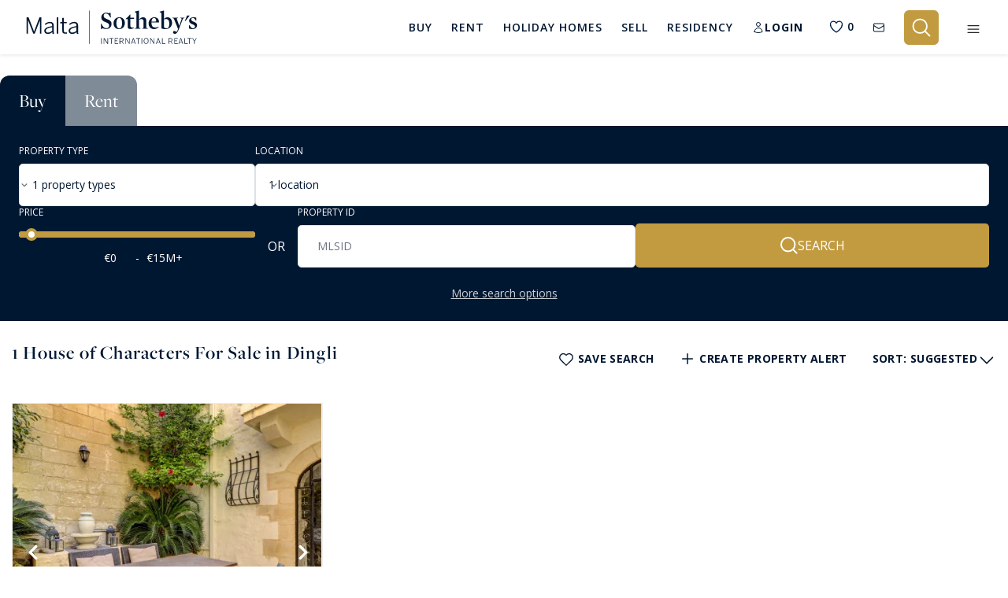

--- FILE ---
content_type: text/html; charset=utf-8
request_url: https://www.maltasothebysrealty.com/property-for-sale/property-type/house-of-character/in/dingli
body_size: 43344
content:
<!DOCTYPE html>
<html lang="en" dir="ltr">
    <head>
        <meta charset="utf-8">
                    
            <!-- Google Tag Manager -->
            <script>(function(w,d,s,l,i){w[l]=w[l]||[];w[l].push({'gtm.start':
            new Date().getTime(),event:'gtm.js'});var f=d.getElementsByTagName(s)[0],
            j=d.createElement(s),dl=l!='dataLayer'?'&l='+l:'';j.async=true;j.src=
            'https://www.googletagmanager.com/gtm.js?id='+i+dl;f.parentNode.insertBefore(j,f);
            })(window,document,'script','dataLayer','GTM-T665KDZ');</script>
            <!-- End Google Tag Manager -->
        
        <meta name="viewport" content="width=device-width, initial-scale=1, maximum-scale=1, shrink-to-fit=no">
        <title>House of Character For Sale in Dingli | Malta Sotheby&#039;s International Realty</title>
                    <meta name="description" content="Find your dream  House of Character For Sale in Dingli with Malta&#039;s leading Estate Agency, Malta Sotheby&#039;s International Realty. View our range of houses, villas &amp; apartments For Sale in Dingli today.">
                                    <meta name="robots" content="FOLLOW,INDEX">
                <meta name="csrf-token" content="52X8U37mR1z5vNvGDlKuONMJBGAp4i1z2Fwvppyd">
        <meta name="facebook-domain-verification" content="8gwv1v5b8u2ddbk52uuq0m9t15fmvm">

        
        <meta property="og:type" content="website">
        <meta property="og:title" content="House of Character For Sale in Dingli | Malta Sotheby&#039;s International Realty">
                <meta property="og:description" content="Find your dream  House of Character For Sale in Dingli with Malta&#039;s leading Estate Agency, Malta Sotheby&#039;s International Realty. View our range of houses, villas &amp; apartments For Sale in Dingli today.">        <meta property="og:site_name" content="Malta Sotheby&#039;s International Realty">
        <meta property="og:url" content="https://www.maltasothebysrealty.com/property-for-sale/property-type/house-of-character/in/dingli">
        <meta property="og:locale" content="en_GB">
                    <meta property="og:image" content="https://www.maltasothebysrealty.com/assets/sothebys/img/meta.jpg">
        
        
        <meta name="twitter:card" content="summary">
        <meta name="twitter:title" content="House of Character For Sale in Dingli | Malta Sotheby&#039;s International Realty">
        <meta name="twitter:url" content="https://www.maltasothebysrealty.com/property-for-sale/property-type/house-of-character/in/dingli">
                    <meta name="twitter:description" content="Find your dream  House of Character For Sale in Dingli with Malta&#039;s leading Estate Agency, Malta Sotheby&#039;s International Realty. View our range of houses, villas &amp; apartments For Sale in Dingli today.">
                            <meta name="twitter:image" content="https://www.maltasothebysrealty.com/assets/sothebys/img/meta.jpg">
        
        
        
                    <link rel="canonical" href="https://www.maltasothebysrealty.com/property-for-sale/property-type/house-of-character/in/dingli">
        
        <link rel="preload" as="font" type="font/woff2" crossorigin href="https://www.maltasothebysrealty.com/fonts/vendor/font-awesome/fontawesome-webfont.woff2?af7ae505a9eed503f8b8e6982036873e">

                    <!-- Hotjar Tracking Code for https://www.maltasothebysrealty.com/ -->
            <script>
                (function(h,o,t,j,a,r){
                    h.hj=h.hj||function(){(h.hj.q=h.hj.q||[]).push(arguments)};
                    h._hjSettings={hjid:1496926,hjsv:6};
                    a=o.getElementsByTagName('head')[0];
                    r=o.createElement('script');r.async=1;
                    r.src=t+h._hjSettings.hjid+j+h._hjSettings.hjsv;
                    a.appendChild(r);
                })(window,document,'https://static.hotjar.com/c/hotjar-','.js?sv=');
            </script>
        
        <script src="https://www.youtube.com/iframe_api"></script>

                    <style>
@charset "UTF-8";@import url('https://code.jquery.com/ui/1.12.1/themes/base/jquery-ui.css');@import url(https://fonts.googleapis.com/css2?family=Open+Sans:wght@300%3B400%3B600%3B700&display=swap);header,section{display:block}.pretty *{box-sizing:border-box}.pretty{position:relative;display:inline-block;margin-right:1em;white-space:nowrap;line-height:1}.pretty input{position:absolute;left:0;top:0;min-width:1em;width:100%;height:100%;z-index:2;opacity:0;margin:0;padding:0}.pretty .state label{position:static;display:inline-block;font-weight:400;margin:0;text-indent:1.5em;min-width:calc(1em + 2px)}.pretty .state label:after,.pretty .state label:before{content:"";width:calc(1em + 2px);height:calc(1em + 2px);display:block;box-sizing:border-box;border-radius:0;border:1px solid transparent;z-index:0;position:absolute;left:0;top:calc(-108% + 1em);background-color:transparent}.pretty .state label:before{border-color:#bdc3c7}.pretty.p-icon .state .icon{position:absolute;font-size:1em;width:calc(1em + 2px);height:calc(1em + 2px);left:0;z-index:1;text-align:center;line-height:normal;top:calc(-108% + 1em);border:1px solid transparent;opacity:0}.pretty.p-icon .state .icon:before{margin:0;width:100%;height:100%;text-align:center;display:flex;flex:1;justify-content:center;align-items:center;line-height:1}.pretty.p-curve .state label:after,.pretty.p-curve .state label:before{border-radius:20%}:root{--blue:#007bff;--indigo:#6610f2;--purple:#6f42c1;--pink:#e83e8c;--red:#dc3545;--orange:#fd7e14;--yellow:#ffc107;--green:#28a745;--teal:#20c997;--cyan:#17a2b8;--white:#fff;--gray:#6c757d;--gray-dark:#343a40;--primary:#007bff;--secondary:#6c757d;--success:#28a745;--info:#17a2b8;--warning:#ffc107;--danger:#dc3545;--light:#f8f9fa;--dark:#343a40;--breakpoint-xs:0;--breakpoint-sm:576px;--breakpoint-md:768px;--breakpoint-lg:992px;--breakpoint-xl:1200px;--font-family-sans-serif:-apple-system,BlinkMacSystemFont,"Segoe UI",Roboto,"Helvetica Neue",Arial,"Noto Sans","Liberation Sans",sans-serif,"Apple Color Emoji","Segoe UI Emoji","Segoe UI Symbol","Noto Color Emoji";--font-family-monospace:SFMono-Regular,Menlo,Monaco,Consolas,"Liberation Mono","Courier New",monospace}*,:after,:before{box-sizing:border-box}html{font-family:sans-serif;line-height:1.15;-webkit-text-size-adjust:100%}aside,header,section{display:block}body{margin:0;font-family:-apple-system,BlinkMacSystemFont,Segoe UI,Roboto,Helvetica Neue,Arial,Noto Sans,Liberation Sans,sans-serif,Apple Color Emoji,Segoe UI Emoji,Segoe UI Symbol,Noto Color Emoji;font-size:1rem;font-weight:400;line-height:1.5;color:#212529;text-align:left;background-color:#fff}h1,h4,h5{margin-top:0;margin-bottom:.5rem}p{margin-top:0;margin-bottom:1rem}ul{margin-bottom:1rem}ul{margin-top:0}a{color:#007bff;text-decoration:none;background-color:transparent}img{border-style:none}img,svg{vertical-align:middle}svg{overflow:hidden}label{display:inline-block;margin-bottom:.5rem}button{border-radius:0}button,input,select{margin:0;font-family:inherit;font-size:inherit;line-height:inherit}button,input{overflow:visible}select{word-wrap:normal}[type=button],[type=submit],button{-webkit-appearance:button}[type=button]::-moz-focus-inner,[type=submit]::-moz-focus-inner,button::-moz-focus-inner{padding:0;border-style:none}input[type=checkbox]{box-sizing:border-box;padding:0}::-webkit-file-upload-button{font:inherit;-webkit-appearance:button}h1,h4,h5{margin-bottom:.5rem;font-weight:500;line-height:1.2}h1{font-size:2.5rem}h4{font-size:1.5rem}h5{font-size:1.25rem}.container{width:100%;padding-right:15px;padding-left:15px;margin-right:auto;margin-left:auto}@media (min-width:768px){.container{max-width:720px}}@media (min-width:992px){.container{max-width:960px}}@media (min-width:1200px){.container{max-width:1190px}}.row{display:flex;flex-wrap:wrap;margin-right:-15px;margin-left:-15px}.no-gutters{margin-right:0;margin-left:0}.no-gutters>[class*=col-]{padding-right:0;padding-left:0}.col,.col-12,.col-3,.col-4,.col-6,.col-lg-12,.col-md-1,.col-md-4,.col-sm-2,.col-sm-6{position:relative;width:100%;padding-right:15px;padding-left:15px}.col{flex-basis:0;flex-grow:1;max-width:100%}.col-3{flex:0 0 25%;max-width:25%}.col-4{flex:0 0 33.33333333%;max-width:33.33333333%}.col-6{flex:0 0 50%;max-width:50%}.col-12{flex:0 0 100%;max-width:100%}@media (min-width:576px){.col-sm-2{flex:0 0 16.66666667%;max-width:16.66666667%}.col-sm-6{flex:0 0 50%;max-width:50%}}@media (min-width:768px){.col-md-1{flex:0 0 8.33333333%;max-width:8.33333333%}.col-md-4{flex:0 0 33.33333333%;max-width:33.33333333%}}@media (min-width:992px){.col-lg-12{flex:0 0 100%;max-width:100%}}.form-control{display:block;width:100%;height:calc(1.5em + .75rem + 2px);padding:.375rem .75rem;font-size:1rem;font-weight:400;line-height:1.5;color:#495057;background-color:#fff;background-clip:padding-box;border:1px solid #ced4da;border-radius:.25rem}.form-control::-ms-expand{background-color:transparent;border:0}.form-control::-moz-placeholder{color:#6c757d;opacity:1}select.form-control:-moz-focusring{color:transparent;text-shadow:0 0 0 #495057}select.form-control[multiple]{height:auto}.form-group{margin-bottom:1rem}.form-row{display:flex;flex-wrap:wrap;margin-right:-5px;margin-left:-5px}.form-row>[class*=col-]{padding-right:5px;padding-left:5px}.btn{display:inline-block;font-weight:400;color:#212529;text-align:center;vertical-align:middle;background-color:transparent;border:1px solid transparent;padding:.375rem .75rem;font-size:1rem;line-height:1.5;border-radius:.25rem}.fade:not(.show){opacity:0}.collapse:not(.show){display:none}.nav{display:flex;flex-wrap:wrap;padding-left:0;margin-bottom:0;list-style:none}.alert{position:relative;padding:.75rem 1.25rem;margin-bottom:1rem;border:1px solid transparent;border-radius:.25rem}.alert-heading{color:inherit}.close{float:right;font-size:1.5rem;font-weight:700;line-height:1;color:#000;text-shadow:0 1px 0 #fff;opacity:.5}button.close{padding:0;background-color:transparent;border:0}.modal{position:fixed;top:0;left:0;z-index:1050;display:none;width:100%;height:100%;overflow:hidden;outline:0}.modal-dialog{position:relative;width:auto;margin:.5rem}.modal.fade .modal-dialog{transform:translateY(-50px)}.modal-content{position:relative;display:flex;flex-direction:column;width:100%;background-color:#fff;background-clip:padding-box;border:1px solid rgba(0,0,0,.2);border-radius:.3rem;outline:0}.modal-header{display:flex;align-items:flex-start;justify-content:space-between;padding:1rem;border-bottom:1px solid #dee2e6;border-top-left-radius:calc(.3rem - 1px);border-top-right-radius:calc(.3rem - 1px)}.modal-header .close{padding:1rem;margin:-1rem -1rem -1rem auto}.modal-title{margin-bottom:0;line-height:1.5}.modal-body{position:relative;flex:1 1 auto;padding:1rem}.modal-footer{display:flex;flex-wrap:wrap;align-items:center;justify-content:flex-end;padding:.75rem;border-top:1px solid #dee2e6;border-bottom-right-radius:calc(.3rem - 1px);border-bottom-left-radius:calc(.3rem - 1px)}.modal-footer>*{margin:.25rem}.align-top{vertical-align:top!important}.align-middle{vertical-align:middle!important}.bg-white{background-color:#fff!important}.bg-transparent{background-color:transparent!important}.border-top{border-top:1px solid #dee2e6!important}.border-0{border:0!important}.rounded-sm{border-radius:.2rem!important}.rounded-lg{border-radius:.3rem!important}.d-none{display:none!important}.d-inline{display:inline!important}.d-inline-block{display:inline-block!important}.d-block{display:block!important}.d-flex{display:flex!important}@media (min-width:576px){.modal-dialog{max-width:500px;margin:1.75rem auto}.d-sm-none{display:none!important}}.flex-row{flex-direction:row!important}.flex-row-reverse{flex-direction:row-reverse!important}.flex-wrap{flex-wrap:wrap!important}.flex-fill{flex:1 1 auto!important}.justify-content-center{justify-content:center!important}.align-items-center{align-items:center!important}.overflow-hidden{overflow:hidden!important}.position-relative{position:relative!important}.shadow-sm{box-shadow:0 .125rem .25rem rgba(0,0,0,.075)!important}.w-100{width:100%!important}.h-100{height:100%!important}.mt-0{margin-top:0!important}.mr-0{margin-right:0!important}.mb-0{margin-bottom:0!important}.mt-1{margin-top:.25rem!important}.mr-1{margin-right:.25rem!important}.mt-2{margin-top:.5rem!important}.mr-2{margin-right:.5rem!important}.mb-2{margin-bottom:.5rem!important}.mt-3,.my-3{margin-top:1rem!important}.mb-3,.my-3{margin-bottom:1rem!important}.mt-4{margin-top:1.5rem!important}.mb-4{margin-bottom:1.5rem!important}.mt-5{margin-top:3rem!important}.mb-5{margin-bottom:3rem!important}.p-0{padding:0!important}.py-0{padding-top:0!important}.pr-0,.px-0{padding-right:0!important}.py-0{padding-bottom:0!important}.pl-0,.px-0{padding-left:0!important}.pl-1{padding-left:.25rem!important}.p-2{padding:.5rem!important}.py-2{padding-top:.5rem!important}.pr-2{padding-right:.5rem!important}.py-2{padding-bottom:.5rem!important}.pl-2{padding-left:.5rem!important}.p-3{padding:1rem!important}.py-3{padding-top:1rem!important}.pr-3,.px-3{padding-right:1rem!important}.py-3{padding-bottom:1rem!important}.pl-3,.px-3{padding-left:1rem!important}.pt-4{padding-top:1.5rem!important}.pr-4,.px-4{padding-right:1.5rem!important}.px-4{padding-left:1.5rem!important}.px-5{padding-right:3rem!important}.pb-5{padding-bottom:3rem!important}.px-5{padding-left:3rem!important}.mx-auto{margin-right:auto!important}.mx-auto{margin-left:auto!important}@media (min-width:768px){.d-md-none{display:none!important}.d-md-block{display:block!important}.mt-md-4{margin-top:1.5rem!important}.mb-md-4{margin-bottom:1.5rem!important}.p-md-4{padding:1.5rem!important}.px-md-5{padding-right:3rem!important}.px-md-5{padding-left:3rem!important}}@media (min-width:992px){.mt-lg-4{margin-top:1.5rem!important}.mb-lg-5{margin-bottom:3rem!important}.p-lg-5{padding:3rem!important}}@media (min-width:1200px){.ml-xl-0{margin-left:0!important}}.text-right{text-align:right!important}.text-center{text-align:center!important}@media (min-width:576px){.mr-sm-2{margin-right:.5rem!important}.mt-sm-4{margin-top:1.5rem!important}.text-sm-left{text-align:left!important}}.text-uppercase{text-transform:uppercase!important}.font-weight-bold{font-weight:700!important}.text-white{color:#fff!important}.text-dark{color:#343a40!important}.visible{visibility:visible!important}.c-primary{color:#001731!important}a.c-whitebluelight-link{color:#dbe2eb}.c-darkgray{color:#666}.c-gray{color:#999}.c-white{color:#fff}a.c-white{color:#fff}.c-bg-primary-overlay{background:#002349}.c-bg-green{background:#2dc318}.c-bg-offwhite{background:#f0f0f0}.c-bg-primary-opacity{background-color:rgba(0,23,49,.95)}.f-freight,.form-input{font-family:freight-big-pro,serif;font-style:normal}.f-13{font-size:.8125rem}.f-14{font-size:.875rem}.f-15{font-size:.9375rem}.f-16{font-size:1rem}.f-18{font-size:1.125rem}.f-20{font-size:1.25rem}.f-22{font-size:1.375rem}.f-24{font-size:1.5rem}.f-32{font-size:2rem}.f-35{font-size:2.1875rem}.f-bold{font-weight:700}body{font-family:Helvetica Neue,Helvetica,Arial,sans-serif}.button{border:none;background:0 0;padding:.75rem 2rem;text-transform:uppercase;outline:0!important}.button .button--icon{vertical-align:baseline}.button--gold{border:1px solid #c29b40;color:#fff}.-primary,.button--primary{background:#001731;color:#fff}.button--white{color:#fff}.button--large{padding:1.5rem 2rem}@media (min-width:768px) and (max-width:991.98px){.button--large{padding:1.5rem;font-size:.875rem}}@media (min-width:992px) and (max-width:1199.98px){.button--large{padding:1.5rem 2rem}}.form-input{font-size:1.25rem;border-radius:0;border:none;background-color:transparent!important;height:calc(1.5em + .175rem + 2px);padding:.375rem 0}.form-input--simple{font-size:1.125rem;padding:.75rem 1rem;height:auto;color:#656565;border:1px solid #d7d7d7}.form-input--simple::-moz-placeholder{color:#656565}.form-search-icon{position:relative}.form-search-icon:after{position:absolute;content:" ";display:block;margin:auto 0;height:19px;width:19px;top:0;left:8px;bottom:0;background-image:url('https://www.maltasothebysrealty.com/assets/sothebys/img/icons/icon-search-dark.svg');background-repeat:no-repeat;background-position:50%;border-top-left-radius:none;border-top-right-radius:none;z-index:1}.form-input--location{background:0 0;color:#001731;font-size:1.5625rem;border-radius:0;border:none;border-bottom:1px solid #001731}.form-input--location .close-dp-arrow{position:absolute;right:0;top:0;background-color:transparent;display:none;width:100%;height:100%}.form-input--location::-moz-placeholder{color:#001731}.form-input--location.-dark-home{padding-bottom:0;border-bottom:0}.form-input--location.-dark-home-quick{font-size:1.5625rem;font-family:freight-big-pro,serif;border-bottom:1px solid hsla(0,0%,100%,.25);color:#fff;padding-left:10px;height:auto;padding-bottom:0}.form-input--location.-dark-home-quick.form-search-icon:after{background-image:url('https://www.maltasothebysrealty.com/assets/sothebys/img/icons/icon-search-white.svg')}.form-input--location.-dark{color:#fff;font-size:.875rem;font-weight:400}.form-input--location.-dark::-moz-placeholder{color:#fff}.form-input--location.-dark-2{color:#999;font-family:freight-big-pro,serif;font-size:1.375rem}.advanced-search--box{display:block;margin-top:20px}@media (max-width:1360px){.advanced-search--box .advanced-search--list-type{min-width:150px}}@media (max-width:991px){.form-input--location.-dark-home-quick.form-search-icon:after{left:0}.advanced-search--box .advanced-search--list-type{min-width:1px}.advanced-search--box .advanced-search--list{flex-basis:unset;flex:0 0 33.333333%;width:33.333333%;max-width:33.33%}}@media (max-width:600px){.advanced-search--box .advanced-search--list{flex:0 0 100%;width:100%;max-width:100%;padding-left:0!important;border-bottom:1px solid hsla(0,0%,100%,.25)}.advanced-search--box .justify-content-center{justify-content:left!important}}.quick-search--box{display:none}.quick-search--box .form-quick--container{width:100%;display:flex;flex-wrap:wrap}.quick-search--box .form-quick--container .form-quick--list-location{flex:0 0 85%;max-width:85%;flex:1}.quick-search--box .form-quick--container .form-quick--list-btn{flex:0 0 15%;max-width:15%}.quick-search--box .search-arrow{display:none;top:10px;z-index:1001}.quick-search--box .-dark-home-mobile-btn{background:0 0;border:0;padding:0;position:relative;z-index:100}@media (max-width:991px){.quick-search--box .search-arrow{display:block}.quick-search--box .form-quick--container .form-quick--list-btn{display:none}.quick-search--box .form-quick--container .form-quick--list-location{flex:0 0 100%;max-width:100%;padding-right:0!important}}@media (max-width:767px){.button--send{width:100%}.form-input--location.-dark-home-quick{font-size:1.0625rem}.quick-search--box .search-arrow{top:0}.quick-search--box .-dark-home-mobile-btn{top:7px}}.search-arrow{position:absolute;right:0;top:4px}.form-control-feedback{position:absolute;top:8px;right:15px}.form-group{position:relative;margin-bottom:0}.select-loading--cover{display:none;position:absolute;left:0;top:0;width:100%;height:100%;background-color:hsla(0,0%,100%,.08)}.multiple-container-o .multiple-selected{visibility:hidden;position:absolute;top:7px;left:0;width:auto;z-index:2;padding:2px 6px;font-size:12px;border-radius:2px}.multiple-container-o .multiple-selected label{margin-bottom:1px}.multiple-container-o.multiple--dark2 .multiple-selected{top:9px;left:-2px;font-size:13px}@media (max-width:575px){.multiple-container-o.multiple--dark2 .multiple-selected{text-align:center}}.multiple-container-o.multiple--dark-modal-select{top:-12px}.pretty .p-loc label{padding-left:6px}.pretty .p-loc label:before{border-color:#fff;background:#fff}.search-page .location-choices-db--container{top:57px}.location-choices-db--container{position:absolute;width:100%;left:0;top:80px;z-index:1002;padding-left:15px;padding-right:15px}.location-choices-db--container.-hide{display:none}.location-choices-db--container .location-choices-db--close-btn{position:absolute;top:26px;right:25px}.location-choices-db--container .location-choices-db--unselect-all-trigger{margin-right:80px}.location-choices-db--container .location-choices-db--list{position:relative;padding:25px 30px 30px;background-color:rgba(0,23,49,.9)}.location-choices-db--container .location-choices-db--div{margin-bottom:20px;padding-bottom:20px;border-bottom:1px solid #666}.location-choices-db--container .location-choices-db--row{position:relative;-moz-column-count:3;-webkit-column-count:3;column-count:3}.location-choices-db--container .location-choices-db--row .location-choices-db--col{position:relative;left:0;display:block}@media (max-width:991px){.location-choices-db--container{top:55px}}@media (max-width:767px){.location-choices-db--container{z-index:2}.location-choices-db--container .location-choices-db--row{-moz-column-count:2;-webkit-column-count:2;column-count:2}}@media (max-width:600px){.multiple-container-o.multiple--dark2 .multiple-selected{text-align:left}.location-choices-db--container{top:142px}.location-choices-db--container .location-choices-db--row{-moz-column-count:1;-webkit-column-count:1;column-count:1}.location-choices-db--container .location-choices-db--list{padding:25px 15px 15px}.location-choices-db--container .location-choices-db--close-btn{right:10px}}@media (max-width:460px){.location-choices-db--container .location-choices-db--close-btn{top:6px}}.location-choices-db--container:after{bottom:100%;left:30px;content:" ";height:0;width:0;position:absolute;border:8px solid rgba(0,23,49,0);border-bottom-color:#002349;margin-left:-8px}.new-search-box .search-tab{border-bottom:0!important}.new-search-box .search-tab[data-val=sale]{border-radius:10px 0 0}.new-search-box .search-tab[data-val=rent]{border-radius:0 10px 0 0}.new-search-box .search-tab.-active{background:#001731!important;color:#fff!important}.new-search-box .multiple-selected label{text-transform:none!important;line-height:40px}.new-search-box .advanced-search--list{max-height:40px}.new-search-box .multiple-container-o.multiple--dark2 .multiple-selected{top:0!important;left:0!important;font-size:20px;padding:0!important}.new-search-box ::-webkit-input-placeholder{color:#343a40!important;font-size:20px}.new-search-box ::-moz-placeholder{color:#343a40!important;font-size:20px}.new-search-box :-ms-input-placeholder{color:#343a40!important;font-size:20px}.new-search-box :-moz-placeholder{color:#343a40!important;font-size:20px}.new-search-box .input-field{position:relative;padding-top:6px;padding-bottom:6px}.new-search-box .input-field:before{position:absolute;content:"";width:2px;height:100%;top:0;right:0;background:#ececec}.new-search-box .input-field.input-locations{width:calc(100% - 435px)}.new-search-box .input-field.input-price:before{display:none}.new-search-box .input-field.input-price .advanced-search--list{padding-left:0!important}.new-search-box .input-field .input-select-container{margin-left:-20px;width:calc(100% + 40px)!important}.new-search-box .input-field .input-select-container .multiple-selected{padding-left:20px!important}.new-search-box .location-choices-db--container{padding-left:0!important;padding-right:0!important;top:73px;box-shadow:0 1px 5px 0 rgba(0,0,0,.15)!important;z-index:99999}.new-search-box .location-choices-db--container:after{display:none}.new-search-box .location-choices-db--container .location-choices-db--list{background-color:#fff;color:#212529}.new-search-box .location-choices-db--container .location-choices-db--list::-webkit-scrollbar-track{border-radius:0;background-color:#f5f5f5}.new-search-box .location-choices-db--container .location-choices-db--list::-webkit-scrollbar{width:12px;background-color:#f5f5f5}.new-search-box .location-choices-db--container .location-choices-db--list::-webkit-scrollbar-thumb{border-radius:0;-webkit-box-shadow:inset 0 0 6px hsla(0,0%,67.5%,.3);background-color:#bdbdbd}.new-search-box .location-choices-db--container .location-choices-db--list .c-white{color:#212529}.new-search-box .location-choices-db--container .location-choices-db--list input[type=checkbox]+div>i{border:1px solid #34495e!important;opacity:1;background-color:#fff!important}.new-search-box .location-choices-db--container .location-choices-db--list input[type=checkbox]+div>i svg{stroke:#fff!important}.new-search-box .location-choices-db--container button[type=submit]{color:#002349!important}.new-search-box .location-choices-db--container .location-choices-db--close-btn{display:flex;align-items:center}.new-search-box .location-choices-db--container .location-choices-db--close-btn .location-choices-db--close-btn-trigger{padding:0;font-size:34px;height:40px;line-height:40px;width:50px;text-align:center}.new-search-box .location-choices-db--container .location-choices-db--close-btn .location-choices-db--close-btn-trigger:before{display:inline-block;content:"\D7"}.new-search-box .close-search-cta:after{display:inline-block;content:"\D7";font-size:26px}@media screen and (max-width:991px){.new-search-box .location-choices-db--container{top:158px!important}.new-search-box .location-choices-db--container .location-choices-db--list{padding-top:45px!important}.new-search-box form{flex-wrap:nowrap;display:block!important}.new-search-box .action-container{position:relative;display:flex;gap:10px;padding:15px!important}.new-search-box .action-container button{width:50%}.new-search-box .input-field{width:100%!important;padding-top:12px;padding-bottom:12px}.new-search-box .input-field:before{content:"";width:calc(100% - 30px);height:2px;left:15px!important;position:absolute;background:#ececec;bottom:0;top:unset;right:unset;display:block!important}.new-search-box .input-field .input-select-container{max-width:calc(100% + 40px)!important}.new-search-box .input-field.input-price{padding-right:15px!important}.new-search-box .input-field .advanced-search--list{max-height:100%}.new-search-box .advanced-search--list,.new-search-box .input-select-container{width:100%!important;max-width:100%!important}.new-search-box .advanced-search--box{padding-right:0!important}}@media screen and (max-width:767px){.new-search-box .search-tab{padding:10px 30px!important}}.header-search{max-height:0;overflow:hidden}.header-search .close-search-cta{display:flex!important}.search-main-container .new-search-box{margin-bottom:20px}.search-main-container .new-search-box .form-container{background-color:#f0f0f0!important}.search-main-container .new-search-box .input-locations{background-color:transparent!important}.filters-modal{display:none;position:absolute;top:0;right:0;width:40vw;z-index:2}.filters-modal .opened{display:block}.filters-modal .closed,.filters-modal .collapsed .opened{display:none}.filters-modal .collapsed .closed{display:block}.filters-modal .close-modal{position:absolute;top:1rem;right:1rem}@media (min-width:992px){.filters-modal .close-modal{top:3rem;right:3rem}}@media (max-width:991px){.filters-modal{width:100vw}.burger-mobile--container{width:100%}}.burger-underlay{display:none;left:0;z-index:1000}.burger-mobile--container,.burger-underlay{position:fixed;top:0;width:100%;height:100%}.burger-mobile--container{right:-600px;max-width:550px;z-index:1001;overflow-y:auto}.burger-mobile--container .burger-mobile--box{padding:0 15px;max-width:500px;margin:auto;position:relative;top:100px}.burger-mobile--container .opened{display:block}.burger-mobile--container .closed,.burger-mobile--container .collapsed .opened{display:none}.burger-mobile--container .collapsed .closed{display:block}@media (max-width:575px){.burger-mobile--container .burger-mobile--box{top:50px}}.modal{z-index:999999}.modal .modal-content{position:relative;border:none}.modal .modal-content .bg-header{background-color:#f7f7f7}.modal .modal-content .m-header{border-top-left-radius:.3rem;border-top-right-radius:.3rem;padding:3.25rem 4.25rem 1.25rem}.modal .modal-content .m-body{padding:0 4.25rem 2.75rem}.modal .modal-content .m-footer{margin-left:10px;margin-right:10px;padding:1.45rem 4.25rem}.modal .modal-content .border-top{border-top:1px solid #ebebeb!important}.modal .modal-content .modal-body{padding:0}.modal .modal-content .modal-body .close{top:0;right:0}.modal .modal-content .close{z-index:1100}header{background:#001731;z-index:99999!important;position:fixed;top:0;width:100%;z-index:3;height:auto}.header-link{color:#fff;padding-top:.5rem;padding-bottom:.5rem;display:inline-block;font-size:.8125rem;border-bottom:2px solid transparent}@media (min-width:992px) and (max-width:1199.98px){.header-link{font-size:.75rem}}.header-link.-active{border-color:#c29b40}.nav li{margin-right:3rem;height:100%}@media (max-width:1500px){.nav li{margin-right:2.5rem}}@media only screen and (min-width:1200px) and (max-width:1340px){.header-link{font-size:.75rem}.nav li{margin-right:1.5rem}}@media only screen and (min-width:992px) and (max-width:1035px){.nav li{margin-right:.75rem!important}}@media (min-width:992px) and (max-width:1199px){.nav li{margin-right:1rem}}@media (max-width:991px){.modal .modal-content .m-header{padding:3.25rem 2.25rem 1.25rem}.modal .modal-content .m-body{padding:0 2.25rem 2.75rem}.modal .modal-content .m-footer{padding:1.45rem 2.25rem}.nav li{margin-right:2rem}}.nav li a{letter-spacing:1px;position:relative;z-index:2}.nav li a:after{position:absolute;content:"";display:block;width:0;height:2px;background:#c29b40}.nav li a.u-dropdown--menu:after{display:none}.nav li:last-child{margin-right:0}.burger-mobile--container{background-color:rgba(0,23,49,.88)}.u-dropdown--main-menu-style{margin-top:20px;padding-top:33px;display:none;position:absolute;z-index:1070;min-width:170px}.u-dropdown--main-menu-style .u-dropdown--menu-style{position:relative;left:-13px;padding:8px 0}.u-dropdown--main-menu-style .u-dropdown--menu-style:after{bottom:100%;left:28px;content:" ";height:0;width:0;position:absolute;border:11px solid rgba(0,23,49,0);border-bottom-color:#042140;margin-left:-11px}.u-dropdown--main-menu-style .u-dropdown-item{color:#fff;display:block;width:100%;padding:4px 18px}.main-navigation--list-res .u-dropdown--menu:after{position:absolute;content:"";display:block!important;width:0;height:2px;background:#c29b40}.u-dropdown--menu-style{background-color:#042140;text-align:left;z-index:1;min-width:170px}.u-dropdown--menu-style .u-dropdown-item{color:#fff;display:block;width:100%;padding:7px 18px}.u-dropdown--main-mobile-menu-container{margin-bottom:20px}.u-dropdown--main-mobile-menu-container .u-dropdown-item{color:#dbe2eb;display:block;width:100%;padding:4px 18px;font-size:15px}.search--sort-dp-style{display:none}.u-dropdown--menu-sort-style{position:absolute;top:1.5rem;right:0;background-color:#002349;text-align:left;z-index:1;max-width:170px;padding:4px 0}.u-dropdown--menu-sort-style .u-dropdown-item{color:#fff;display:block;width:100%;white-space:nowrap;padding:4px 18px}.hamburger{padding:0 10px;display:inline-block;font:inherit;color:inherit;text-transform:none;background-color:transparent;border:0;margin:0;overflow:visible}.hamburger-box{width:26px;height:17px;display:inline-block;position:relative}.hamburger-inner{display:block;top:50%;margin-top:-.5px}.hamburger-inner,.hamburger-inner:after,.hamburger-inner:before{width:26px;height:1px;background-color:#fff;border-radius:0;position:absolute}.hamburger-inner:after,.hamburger-inner:before{content:"";display:block}.hamburger-inner:before{top:-7px}.hamburger-inner:after{bottom:-7px}.hamburger--stand.on-active .hamburger-inner{transform:rotate(90deg);background-color:transparent!important}.hamburger--stand.on-active .hamburger-inner:before{top:0;transform:rotate(-45deg)}.hamburger--stand.on-active .hamburger-inner:after{bottom:0;transform:rotate(45deg)}.property-item{border:1px solid #efefef}.property-list--img-box-container{background-color:#f7f7f7;position:relative;overflow:hidden}.property-list--img-box-container img{-o-object-fit:fill;object-fit:fill}.property-list--img-box-container.fill img{max-height:none!important;min-height:100%}.property-card .property-images-slider{position:relative}.property-card .property-images-slider:after{content:"";position:absolute;top:50%;left:50%;margin-top:-12px;margin-left:-12px;width:25px;height:25px;border-radius:25px;border:3px solid #e1e4e7;border-top-color:#001731;animation:2s linear infinite loading;z-index:1}@keyframes loading{0%{transform:rotate(0)}to{transform:rotate(1turn)}}.property-card .property-images-slider a{z-index:3;position:relative}.property-card .property-images-slider img{opacity:0;display:block;max-width:100%;min-height:250px}.property-card .s-card-banner{z-index:3}.location-choices-db--list::-webkit-scrollbar{width:1em;background-color:#001731}.location-choices-db--list::-webkit-scrollbar-track{box-shadow:inset 0 0 3px #3f6597}.location-choices-db--list::-webkit-scrollbar-thumb{background-color:#3f6597;outline:#708090 solid 0}.dark2-revert{z-index:99999}html{visibility:visible;opacity:1}select{visibility:hidden}body{position:relative;font-family:Open Sans,sans-serif;-webkit-font-smoothing:antialiased;-moz-osx-font-smoothing:grayscale}p{font-size:.9375rem}.brand--primary{display:block;background:url('https://www.maltasothebysrealty.com/assets/sothebys/img/logo-white.svg') no-repeat;width:240px;height:53px}@media (max-width:767px){.nav li{margin-right:.75rem}.property-list--img-box-container.fill img{width:100%}.brand--primary{background-size:100%;width:160px;height:34px}}.brand--primary{background:url('https://www.maltasothebysrealty.com/assets/sothebys/img/logo.svg') no-repeat}@media (max-width:767px){.brand--primary{background-size:100%;width:160px;height:50px}}.dividing-line{height:1px;width:100%;display:block}.o-2{opacity:.2}.o-4{opacity:.4}.light-white{background:#e0e0e0;background:hsla(0,0%,87.8%,.8)}input:-webkit-autofill,select:-webkit-autofill{-webkit-box-shadow:0 0 0 1000px transparent inset}.g-recaptcha-field{max-width:235px}.g-recaptcha-field .g-recaptcha{transform:scale(.77);transform-origin:0 0}.property-list--img-box-container{white-space:nowrap;text-align:center}.property-list--img-box-container span{display:inline-block;vertical-align:middle;height:100%;margin:0 0 0 -6px}.property-list--img-box-container img,.property-list--img-box-container>div{vertical-align:middle;display:inline-block;max-width:100%;max-height:100%}.member-notify{position:fixed;bottom:0;width:100%;margin:0;border:none;border-radius:0;z-index:999;display:none}.u-position-relative{position:relative}.u-text-decororation-underline{text-decoration:underline}.u-center-margin{margin-left:auto;margin-right:auto}.d-inline-block{display:inline-flex!important;align-items:center}.modal--global .modal-body{padding:1rem!important}.modal--global .modal-footer .button{padding:0!important;font-size:14px;color:#9c9c9c}.property-item{position:relative}@media (max-width:1199px){.u-hide-lg{display:none}.search-filter--label{font-size:1.5625rem}}@media (max-width:991px){header{position:relative}.search-filter--label{font-size:1.25rem}.form-input--location{border-bottom:0}}@media (max-width:767px){.search-filter--label{font-size:1.125rem}}@media (max-width:372px){.main-navigation--list-res{margin-right:2px!important}}@media screen and (device-aspect-ratio:2/3){input[type=email],input[type=password],input[type=text],select{font-size:16px!important}}@media screen and (device-aspect-ratio:40/71){input[type=email],input[type=password],input[type=text],select{font-size:16px!important}}*,:after,:before{border:0 solid #e5e7eb;box-sizing:border-box}:after,:before{--tw-content:""}html{line-height:1.5;-webkit-text-size-adjust:100%;font-family:ui-sans-serif,system-ui,-apple-system,BlinkMacSystemFont,Segoe UI,Roboto,Helvetica Neue,Arial,Noto Sans,sans-serif,Apple Color Emoji,Segoe UI Emoji,Segoe UI Symbol,Noto Color Emoji;font-feature-settings:normal;font-variation-settings:normal;-moz-tab-size:4;-o-tab-size:4;tab-size:4}body{line-height:inherit;margin:0}h1,h4,h5{font-size:inherit;font-weight:inherit}a{color:inherit;text-decoration:inherit}strong{font-weight:bolder}button,input,select{color:inherit;font-family:inherit;font-feature-settings:inherit;font-size:100%;font-variation-settings:inherit;font-weight:inherit;line-height:inherit;margin:0;padding:0}button,select{text-transform:none}[type=button],[type=submit],button{-webkit-appearance:button;background-color:transparent;background-image:none}:-moz-focusring{outline:auto}:-moz-ui-invalid{box-shadow:none}::-webkit-inner-spin-button,::-webkit-outer-spin-button{height:auto}::-webkit-search-decoration{-webkit-appearance:none}::-webkit-file-upload-button{-webkit-appearance:button;font:inherit}h1,h4,h5,p{margin:0}ul{list-style:none;margin:0;padding:0}input::-moz-placeholder{color:#9ca3af;opacity:1}iframe,img,svg{display:block;vertical-align:middle}img{height:auto;max-width:100%}[multiple],[type=email],[type=password],[type=tel],[type=text],select{-webkit-appearance:none;-moz-appearance:none;appearance:none;background-color:#fff;border-color:#6b7280;border-radius:0;border-width:1px;font-size:1rem;line-height:1.5rem;padding:.5rem .75rem;--tw-shadow:0 0 #0000}input::-moz-placeholder{color:#6b7280;opacity:1}::-webkit-datetime-edit-fields-wrapper{padding:0}::-webkit-date-and-time-value{min-height:1.5em;text-align:inherit}::-webkit-datetime-edit{display:inline-flex}::-webkit-datetime-edit,::-webkit-datetime-edit-day-field,::-webkit-datetime-edit-hour-field,::-webkit-datetime-edit-meridiem-field,::-webkit-datetime-edit-millisecond-field,::-webkit-datetime-edit-minute-field,::-webkit-datetime-edit-month-field,::-webkit-datetime-edit-second-field,::-webkit-datetime-edit-year-field{padding-bottom:0;padding-top:0}select{background-image:url("data:image/svg+xml;charset=utf-8,%3Csvg xmlns='http://www.w3.org/2000/svg' fill='none' viewBox='0 0 20 20'%3E%3Cpath stroke='%236b7280' stroke-linecap='round' stroke-linejoin='round' stroke-width='1.5' d='m6 8 4 4 4-4'/%3E%3C/svg%3E");background-position:right .5rem center;background-repeat:no-repeat;background-size:1.5em 1.5em;padding-right:2.5rem;print-color-adjust:exact}[multiple]{background-image:none;background-position:0 0;background-repeat:unset;background-size:initial;padding-right:.75rem;print-color-adjust:unset}[type=checkbox]{-webkit-appearance:none;-moz-appearance:none;appearance:none;background-color:#fff;background-origin:border-box;border-color:#6b7280;border-width:1px;color:#2563eb;display:inline-block;flex-shrink:0;height:1rem;padding:0;print-color-adjust:exact;vertical-align:middle;width:1rem;--tw-shadow:0 0 #0000}[type=checkbox]{border-radius:0}*,:after,:before{--tw-border-spacing-x:0;--tw-border-spacing-y:0;--tw-translate-x:0;--tw-translate-y:0;--tw-rotate:0;--tw-skew-x:0;--tw-skew-y:0;--tw-scale-x:1;--tw-scale-y:1;--tw-scroll-snap-strictness:proximity;--tw-ring-offset-width:0px;--tw-ring-offset-color:#fff;--tw-ring-color:rgba(59,130,246,.5);--tw-ring-offset-shadow:0 0 #0000;--tw-ring-shadow:0 0 #0000;--tw-shadow:0 0 #0000;--tw-shadow-colored:0 0 #0000}::backdrop{--tw-border-spacing-x:0;--tw-border-spacing-y:0;--tw-translate-x:0;--tw-translate-y:0;--tw-rotate:0;--tw-skew-x:0;--tw-skew-y:0;--tw-scale-x:1;--tw-scale-y:1;--tw-scroll-snap-strictness:proximity;--tw-ring-offset-width:0px;--tw-ring-offset-color:#fff;--tw-ring-color:rgba(59,130,246,.5);--tw-ring-offset-shadow:0 0 #0000;--tw-ring-shadow:0 0 #0000;--tw-shadow:0 0 #0000;--tw-shadow-colored:0 0 #0000}.container{width:100%}@media (min-width:640px){.container{max-width:640px}}@media (min-width:768px){.container{max-width:768px}}@media (min-width:1024px){.container{max-width:1024px}}@media (min-width:1280px){.container{max-width:1280px}}@media (min-width:1536px){.container{max-width:1536px}}.form-input{-webkit-appearance:none;-moz-appearance:none;appearance:none;background-color:#fff;border-color:#6b7280;border-radius:0;border-width:1px;font-size:1rem;line-height:1.5rem;padding:.5rem .75rem;--tw-shadow:0 0 #0000}.form-input::-moz-placeholder{color:#6b7280;opacity:1}.form-input::-webkit-datetime-edit-fields-wrapper{padding:0}.form-input::-webkit-date-and-time-value{min-height:1.5em;text-align:inherit}.form-input::-webkit-datetime-edit{display:inline-flex}.form-input::-webkit-datetime-edit,.form-input::-webkit-datetime-edit-day-field,.form-input::-webkit-datetime-edit-hour-field,.form-input::-webkit-datetime-edit-meridiem-field,.form-input::-webkit-datetime-edit-millisecond-field,.form-input::-webkit-datetime-edit-minute-field,.form-input::-webkit-datetime-edit-month-field,.form-input::-webkit-datetime-edit-second-field,.form-input::-webkit-datetime-edit-year-field{padding-bottom:0;padding-top:0}.s-card-banner{display:block;left:-140px;letter-spacing:.05rem;line-height:1;padding:.4rem 0;position:absolute;text-align:center;top:40px;width:400px;word-spacing:6px;z-index:1}.s-border{border:1px solid}.visible{visibility:visible}.collapse{visibility:collapse}.fixed{position:fixed}.absolute{position:absolute}.relative{position:relative}.bottom-\[-11px\]{bottom:-11px}.left-0{left:0}.left-\[10px\]{left:10px}.right-0{right:0}.right-\[-35px\]{right:-35px}.top-0{top:0}.top-\[-33px\]{top:-33px}.top-\[-7px\]{top:-7px}.top-\[101px\]{top:101px}.top-\[5px\]{top:5px}.z-10{z-index:10}.z-\[1\]{z-index:1}.z-\[998\]{z-index:998}.z-\[999999\]{z-index:999999}.mx-auto{margin-left:auto;margin-right:auto}.my-3{margin-bottom:.75rem;margin-top:.75rem}.mb-0{margin-bottom:0}.mb-2{margin-bottom:.5rem}.mb-3{margin-bottom:.75rem}.mb-4{margin-bottom:1rem}.mb-5{margin-bottom:1.25rem}.mb-\[10px\]{margin-bottom:10px}.mr-0{margin-right:0}.mr-1{margin-right:.25rem}.mr-2{margin-right:.5rem}.mt-0{margin-top:0}.mt-1{margin-top:.25rem}.mt-2{margin-top:.5rem}.mt-3{margin-top:.75rem}.mt-4{margin-top:1rem}.mt-5{margin-top:1.25rem}.mt-8{margin-top:2rem}.mt-\[2px\]{margin-top:2px}.mt-\[4px\]{margin-top:4px}.block{display:block}.inline-block{display:inline-block}.flex{display:flex}.inline-flex{display:inline-flex}.grid{display:grid}.hidden{display:none}.h-6{height:1.5rem}.h-\[16px\]{height:16px}.h-\[20px\]{height:20px}.h-\[22px\]{height:22px}.h-\[28px\]{height:28px}.h-full{height:100%}.min-h-\[60px\]{min-height:60px}.w-6{width:1.5rem}.w-\[100\%\]{width:100%}.w-\[16px\]{width:16px}.w-\[185px\]{width:185px}.w-\[20px\]{width:20px}.w-\[220px\]{width:220px}.w-\[275px\]{width:275px}.w-\[28px\]{width:28px}.w-full{width:100%}.grid-cols-1{grid-template-columns:repeat(1,minmax(0,1fr))}.flex-row{flex-direction:row}.flex-row-reverse{flex-direction:row-reverse}.flex-col{flex-direction:column}.flex-wrap{flex-wrap:wrap}.items-center{align-items:center}.justify-end{justify-content:flex-end}.justify-center{justify-content:center}.justify-between{justify-content:space-between}.justify-items-center{justify-items:center}.gap-3{gap:.75rem}.gap-8{gap:2rem}.gap-\[5px\]{gap:5px}.space-x-2>:not([hidden])~:not([hidden]){--tw-space-x-reverse:0;margin-left:calc(.5rem*(1 - var(--tw-space-x-reverse)));margin-right:calc(.5rem*var(--tw-space-x-reverse))}.space-x-6>:not([hidden])~:not([hidden]){--tw-space-x-reverse:0;margin-left:calc(1.5rem*(1 - var(--tw-space-x-reverse)));margin-right:calc(1.5rem*var(--tw-space-x-reverse))}.space-x-8>:not([hidden])~:not([hidden]){--tw-space-x-reverse:0;margin-left:calc(2rem*(1 - var(--tw-space-x-reverse)));margin-right:calc(2rem*var(--tw-space-x-reverse))}.overflow-hidden{overflow:hidden}.rounded-lg{border-radius:.5rem}.rounded-md{border-radius:.375rem}.rounded-sm{border-radius:.125rem}.rounded-b-lg{border-bottom-left-radius:.5rem;border-bottom-right-radius:.5rem}.rounded-tr-lg{border-top-right-radius:.5rem}.border-0{border-width:0}.border-\[1\.5px\]{border-width:1.5px}.border-gray-300{--tw-border-opacity:1;border-color:rgb(209 213 219/var(--tw-border-opacity))}.border-secondary-dark{--tw-border-opacity:1;border-color:rgb(194 155 64/var(--tw-border-opacity))}.bg-\[\#001731\]{--tw-bg-opacity:1;background-color:rgb(0 23 49/var(--tw-bg-opacity))}.bg-\[\#efefef\]{--tw-bg-opacity:1;background-color:rgb(239 239 239/var(--tw-bg-opacity))}.bg-accent{--tw-bg-opacity:1;background-color:rgb(225 228 231/var(--tw-bg-opacity))}.bg-gold{--tw-bg-opacity:1;background-color:rgb(194 155 64/var(--tw-bg-opacity))}.bg-ms-primary{--tw-bg-opacity:1;background-color:rgb(0 23 49/var(--tw-bg-opacity))}.bg-primary_new{--tw-bg-opacity:1;background-color:rgb(0 23 49/var(--tw-bg-opacity))}.bg-secondary-light{--tw-bg-opacity:1;background-color:rgb(247 242 230/var(--tw-bg-opacity))}.bg-transparent{background-color:transparent}.bg-white{--tw-bg-opacity:1;background-color:rgb(255 255 255/var(--tw-bg-opacity))}.object-cover{-o-object-fit:cover;object-fit:cover}.p-0{padding:0}.p-2{padding:.5rem}.p-3{padding:.75rem}.px-0{padding-left:0;padding-right:0}.px-3{padding-left:.75rem;padding-right:.75rem}.px-4{padding-left:1rem;padding-right:1rem}.px-5{padding-left:1.25rem;padding-right:1.25rem}.px-\[20px\]{padding-left:20px;padding-right:20px}.py-0{padding-bottom:0;padding-top:0}.py-2{padding-bottom:.5rem;padding-top:.5rem}.py-3{padding-bottom:.75rem;padding-top:.75rem}.py-\[6px\]{padding-bottom:6px;padding-top:6px}.pb-5{padding-bottom:1.25rem}.pl-0{padding-left:0}.pl-1{padding-left:.25rem}.pl-2{padding-left:.5rem}.pl-3{padding-left:.75rem}.pl-\[10px\]{padding-left:10px}.pr-0{padding-right:0}.pr-2{padding-right:.5rem}.pr-3{padding-right:.75rem}.pr-4{padding-right:1rem}.pr-\[10px\]{padding-right:10px}.pr-\[200px\]{padding-right:200px}.pt-4{padding-top:1rem}.pt-\[40px\]{padding-top:40px}.text-center{text-align:center}.text-right{text-align:right}.align-top{vertical-align:top}.align-middle{vertical-align:middle}.text-2xl{font-size:1.5rem;line-height:2rem}.text-\[10px\]{font-size:10px}.text-\[14px\]{font-size:14px}.text-\[20px\]{font-size:20px}.text-\[9px\]{font-size:9px}.text-sm{font-size:.875rem;line-height:1.25rem}.text-xs{font-size:.75rem;line-height:1rem}.font-bold{font-weight:700}.font-medium{font-weight:500}.font-semibold{font-weight:600}.uppercase{text-transform:uppercase}.not-italic{font-style:normal}.leading-\[1em\]{line-height:1em}.tracking-wide{letter-spacing:.025em}.tracking-wider{letter-spacing:.05em}.text-\[\#001731\]{--tw-text-opacity:1;color:rgb(0 23 49/var(--tw-text-opacity))}.text-ms-primary{--tw-text-opacity:1;color:rgb(0 23 49/var(--tw-text-opacity))}.text-primary-dark{--tw-text-opacity:1;color:rgb(0 35 73/var(--tw-text-opacity))}.text-white{--tw-text-opacity:1;color:rgb(255 255 255/var(--tw-text-opacity))}.no-underline{-webkit-text-decoration-line:none;text-decoration-line:none}.opacity-0{opacity:0}.opacity-100{opacity:1}.opacity-60{opacity:.6}.shadow-md{--tw-shadow:0 4px 6px -1px rgba(0,0,0,.1),0 2px 4px -2px rgba(0,0,0,.1);--tw-shadow-colored:0 4px 6px -1px var(--tw-shadow-color),0 2px 4px -2px var(--tw-shadow-color)}.shadow-md,.shadow-sm{box-shadow:var(--tw-ring-offset-shadow,0 0 #0000),var(--tw-ring-shadow,0 0 #0000),var(--tw-shadow)}.shadow-sm{--tw-shadow:0 1px 2px 0 rgba(0,0,0,.05);--tw-shadow-colored:0 1px 2px 0 var(--tw-shadow-color)}.outline-none{outline:transparent solid 2px;outline-offset:2px}@media (prefers-color-scheme:dark){.dark\:text-gray-400{--tw-text-opacity:1;color:rgb(156 163 175/var(--tw-text-opacity))}}@media (min-width:640px){.sm\:mt-0{margin-top:0}.sm\:grid-cols-2{grid-template-columns:repeat(2,minmax(0,1fr))}}@media (min-width:768px){.md\:top-\[-68px\]{top:-68px}.md\:top-\[61px\]{top:61px}.md\:mb-0{margin-bottom:0}.md\:mb-1{margin-bottom:.25rem}.md\:mt-4{margin-top:1rem}.md\:inline-block{display:inline-block}.md\:flex{display:flex}.md\:w-3\/4{width:75%}.md\:w-\[80\%\]{width:80%}.md\:w-auto{width:auto}.md\:grid-cols-3{grid-template-columns:repeat(3,minmax(0,1fr))}.md\:flex-row{flex-direction:row}.md\:justify-end{justify-content:flex-end}.md\:space-x-2>:not([hidden])~:not([hidden]){--tw-space-x-reverse:0;margin-left:calc(.5rem*(1 - var(--tw-space-x-reverse)));margin-right:calc(.5rem*var(--tw-space-x-reverse))}.md\:space-x-4>:not([hidden])~:not([hidden]){--tw-space-x-reverse:0;margin-left:calc(1rem*(1 - var(--tw-space-x-reverse)));margin-right:calc(1rem*var(--tw-space-x-reverse))}.md\:space-x-8>:not([hidden])~:not([hidden]){--tw-space-x-reverse:0;margin-left:calc(2rem*(1 - var(--tw-space-x-reverse)));margin-right:calc(2rem*var(--tw-space-x-reverse))}.md\:px-0{padding-left:0;padding-right:0}}@media (min-width:1024px){.lg\:right-\[13px\]{right:13px}.lg\:top-\[15px\]{top:15px}.lg\:mt-4{margin-top:1rem}.lg\:block{display:block}.lg\:flex{display:flex}.lg\:hidden{display:none}.lg\:pt-\[80px\]{padding-top:80px}}
</style>                
                <script>
            document.addEventListener('contextmenu', function(event) {
                event.preventDefault();
            });
        </script>
        
    </head>
    <body class="search-page ">
                    <!-- Google Tag Manager (noscript) -->
            <noscript><iframe src="https://www.googletagmanager.com/ns.html?id=GTM-T665KDZ"
            height="0" width="0" style="display:none;visibility:hidden"></iframe></noscript>
            <!-- End Google Tag Manager (noscript) -->
        
        <input type="hidden" class="site_url" value="https://www.maltasothebysrealty.com">
        <input type="hidden" class="site_currency" value="&euro;">
        <input type="hidden" class="site_themeasset" value="https://www.maltasothebysrealty.com/assets/sothebys">

        
        
        <header class="flex w-full bg-white flex-wrap items-center py-2 mx-auto md:px-0 z-[998] shadow-sm">
    <div class="header-inner relative w-full">
        <div class="flex flex-col w-full md:flex-row items-center justify-between md:space-x-4 px-4">
            <div class="flex md:w-auto">
                <a class="brand--primary" href="https://www.maltasothebysrealty.com"></a>
            </div>
            <div class="flex md:w-auto items-center justify-center space-x-8">
                <ul class="nav flex justify-end mb-0">
    <li class="main-navigation--list-res main-menu-container hidden lg:flex">
        <a class="text-sm text-ms-primary hover:text-primary-dark uppercase font-semibold u-dropdown--menu" href="#" data-target=".buy--menu-dp">
            <span class="hidden md:inline-block align-top">Buy</span>
        </a>
        <div class="u-dropdown--main-menu-style u-dropdown--main-menu-style-left buy--menu-dp">
            <div class="u-dropdown--menu-style">
                <a class="u-dropdown-item text-sm" href="https://www.maltasothebysrealty.com/property-for-sale">Search</a>
                <a class="u-dropdown-item text-sm" href="https://www.maltasothebysrealty.com/property-for-sale/exclusive/yes">Exclusive Listings</a>
                <a class="u-dropdown-item text-sm" href="https://www.maltasothebysrealty.com/property-for-sale/sort/most-recent" rel="nofollow">New Listings</a>
                <a class="u-dropdown-item text-sm" href="https://www.maltasothebysrealty.com/lifestyle-developments">Lifestyle Developments</a>
                <a class="u-dropdown-item text-sm" href="https://www.maltasothebysrealty.com/property-for-sale/feature/feature_seaviews">Waterfront Listings</a>
                <a class="u-dropdown-item text-sm" href="https://www.maltasothebysrealty.com/property-for-sale/property-type/office">Commercial</a>
            </div>
        </div>
    </li>

    <li class="main-navigation--list-res main-menu-container hidden lg:flex">
        <a class="text-sm text-ms-primary hover:text-primary-dark uppercase font-semibold u-dropdown--menu" href="#" data-target=".rent--menu-dp">
        <span class="hidden md:inline-block align-top">Rent</span></a>
        <div class="u-dropdown--main-menu-style u-dropdown--main-menu-style-left rent--menu-dp">
            <div class="u-dropdown--menu-style">
                <a class="u-dropdown-item text-sm" href="https://www.maltasothebysrealty.com/property-for-rent">Search</a>
                <a class="u-dropdown-item text-sm" href="https://www.maltasothebysrealty.com/property-for-rent/sort/most-recent" rel="nofollow">New Listings</a>
                <a class="u-dropdown-item text-sm" href="https://www.maltasothebysrealty.com/property-for-rent/feature/feature_seaviews">Waterfront Listings</a>
                <a class="u-dropdown-item text-sm" href="https://www.maltasothebysrealty.com/property-for-rent/property-type/office">Office Space</a>
            </div>
        </div>
    </li>

    
    <li class="hidden lg:flex">
        <a class="text-sm text-ms-primary hover:text-primary-dark uppercase font-semibold" href="https://www.maltasothebysrealty.com/holiday-homes">
            <span class="hidden md:inline-block align-top">Holiday Homes</span></a>
    </li>

    <li class="main-navigation--list-res main-menu-container hidden lg:flex">
        <a class="text-sm text-ms-primary hover:text-primary-dark uppercase font-semibold u-dropdown--menu" href="#" data-target=".sell--menu-dp">
            <span class="hidden md:inline-block align-top">Sell</span></a>
        <div class="u-dropdown--main-menu-style u-dropdown--main-menu-style-left sell--menu-dp">
            <div class="u-dropdown--menu-style">
                <a class="u-dropdown-item text-sm" href="https://www.maltasothebysrealty.com/list-with-us">Sell Your Property</a>
                <a class="u-dropdown-item text-sm" href="https://www.maltasothebysrealty.com/sold-malta-properties">Sold Properties</a>
            </div>
        </div>
    </li>

    <li class="hidden lg:flex">
        <a class="text-sm text-ms-primary hover:text-primary-dark uppercase font-semibold" href="https://www.maltasothebysrealty.com/citizenship-in-malta">Residency</a>
    </li>

            <li>
            <a class="text-sm text-ms-primary hover:text-ms-primary uppercase font-bold" href="#" data-toggle="modal" data-target="#loginModal">
                <span class="hidden md:flex lg:flex align-top">
                    <svg xmlns="http://www.w3.org/2000/svg" fill="none" viewBox="0 0 24 24" stroke-width="1.5" stroke="currentColor" class="w-[16px] h-[16px] mt-[2px]">
                        <path stroke-linecap="round" stroke-linejoin="round" d="M15.75 6a3.75 3.75 0 11-7.5 0 3.75 3.75 0 017.5 0zM4.501 20.118a7.5 7.5 0 0114.998 0A17.933 17.933 0 0112 21.75c-2.676 0-5.216-.584-7.499-1.632z" />
                    </svg>
                    Login
                </span>
            </a>
        </li>
    </ul>

<div class="nav mb-0 flex items-center justify-items-center space-x-6">
    <div class="main-navigation--list-res flex no-underline items-center gap-3">
                <a class="text-sm text-ms-primary hover:text-primary-light uppercase font-semibold" href="#" data-toggle="modal" data-target="#loginModal">
                    <span class="inline-block text-primary-dark nav-icon">
                <svg xmlns="http://www.w3.org/2000/svg" fill="none" viewBox="0 0 24 24" stroke-width="1.6" stroke="currentColor" class="w-[20px] h-[20px] mt-1">
                    <path stroke-linecap="round" stroke-linejoin="round" d="M21 8.25c0-2.485-2.099-4.5-4.688-4.5-1.935 0-3.597 1.126-4.312 2.733-.715-1.607-2.377-2.733-4.313-2.733C5.1 3.75 3 5.765 3 8.25c0 7.22 9 12 9 12s9-4.78 9-12z" />
                </svg>                  
            </span>
            <span class="hidden md:inline-block align-top shortlist-total mt-[4px]" data-url="https://www.maltasothebysrealty.com/shortlist/ajax/total">0</span>
        </a>
    </div>

    <div class="main-navigation--list-res flex no-underline">
        <a class="text-sm text-ms-primary hover:text-primary-light uppercase font-semibold" href="mailto:info@maltasothebysrealty.com">
            <svg xmlns="http://www.w3.org/2000/svg" fill="none" viewBox="0 0 24 24" stroke-width="1.6" stroke="currentColor" class="w-[16px] h-[16px]">
                <path stroke-linecap="round" stroke-linejoin="round" d="M21.75 6.75v10.5a2.25 2.25 0 01-2.25 2.25h-15a2.25 2.25 0 01-2.25-2.25V6.75m19.5 0A2.25 2.25 0 0019.5 4.5h-15a2.25 2.25 0 00-2.25 2.25m19.5 0v.243a2.25 2.25 0 01-1.07 1.916l-7.5 4.615a2.25 2.25 0 01-2.36 0L3.32 8.91a2.25 2.25 0 01-1.07-1.916V6.75" />
            </svg>
        </a>
    </div>
    
    <div class="main-navigation--list-res flex no-underline">
        <div class="main-navigation--list-res flex no-underline">
            <a class="text-ms-primary p-2 bg-gold hover:bg-gold-light hover:text-primary-light rounded-md text-uppercase font-weight-bold" href="#" id="toggle-search">
                <svg xmlns="http://www.w3.org/2000/svg" fill="none" viewBox="0 0 24 24" stroke-width="1.6" stroke="currentColor" class="text-white w-[28px] h-[28px]">
                    <path stroke-linecap="round" stroke-linejoin="round" d="M21 21l-5.197-5.197m0 0A7.5 7.5 0 105.196 5.196a7.5 7.5 0 0010.607 10.607z" />
                </svg>
            </a>
        </div>
    </div>

    <div class="main-navigation--list-res flex no-underline">
        <button class="hamburger hamburger--stand open-burger-modal" type="button">
            <svg xmlns="http://www.w3.org/2000/svg" fill="none" viewBox="0 0 24 24" stroke-width="1.5" stroke="currentColor" class="w-[20px] mt-1">
                <path stroke-linecap="round" stroke-linejoin="round" d="M3.75 6.75h16.5M3.75 12h16.5m-16.5 5.25h16.5" />
            </svg>     
        </button>
    </div>
</div>
                            </div>
        </div>
        

        
            </div>
</header>

<div class="search-popup-overlay fixed w-full h-full top-0 left-0 z-[1] bg-[#001731] opacity-60 hidden"></div>
        
        <div id="app" class="main search-page ">
            
                <section class="search-main-container bg-white pb-5 sm:mt-0 md:mt-4 lg:mt-4 property-search-container pt-[40px] lg:pt-[80px]">
    <div class="max-2xl:container 2xl:w-[80%] mx-auto relative z-10">
        <div id="app-search-main" style="min-height: 200px;" class="lg:min-h-[280px] relative search-form-container" data-form-id="search-main">
<!-- Search Form Loader -->


<div id="search-form-loader-search-main" class="search-form-loading transition-opacity duration-300 opacity-100 absolute inset-0 z-10">
    <div>
        <ul class="flex flex-wrap property-type-tabs">
            <li>
                <div class="opacity-100 bg-primary_new text-white py-3 px-4 lg:py-4 lg:px-7 f-freight text-xl lg:text-2xl rounded-tl-xl">
                    <div class="animate-pulse bg-white/20 h-9 w-8 rounded" style="height: 32px"></div>
                </div>
            </li>
            <li>
                <div class="opacity-50 bg-primary_new text-white py-3 px-4 lg:py-4 lg:px-7 f-freight text-xl lg:text-2xl rounded-tr-xl">
                    <div class="animate-pulse bg-white/20 h-9 w-10 rounded" style="height: 32px"></div>
                </div>
            </li>
        </ul>
    </div>
    <div class="p-4 lg:p-10 bg-primary_new text-white space-y-3 lg:h-[170px]">
        <div class="flex flex-col min-[1800px]:flex-row lg:justify-between text-primary_new gap-x-4 lg:gap-x-8 gap-y-4">
            <div class="flex flex-grow flex-col lg:flex-row lg:justify-between text-primary_new gap-4 lg:gap-8">
                <!-- Property Type -->
                <div class="w-full lg:w-[300px] lg:flex-none">
                    <div class="text-xs uppercase text-white mb-2">Property Type</div>
                    <div class="animate-pulse bg-white/80 h-[54px] rounded-lg"></div>
                </div>
                <!-- Location -->
                <div class="flex-auto">
                    <div class="text-xs uppercase text-white mb-2">Location</div>
                    <div class="animate-pulse bg-white/80 h-[54px] rounded-lg"></div>
                </div>
            </div>
            <div class="flex flex-shrink flex-col lg:flex-row lg:justify-between text-primary_new gap-4 lg:gap-8">
                <!-- Price -->
                <div class="w-full lg:w-[300px] min-[1800px]:w-[250px] lg:flex-none">
                    <div class="text-xs uppercase text-white mb-2">Price</div>

                    <!-- Mobile Price Dropdown -->
                    <div class="block lg:hidden">
                        <div class="animate-pulse bg-white/80 h-[54px] rounded-lg"></div>
                    </div>

                    <!-- Desktop Price Slider -->
                    <div class="hidden lg:block pt-2">
                        <div class="animate-pulse bg-gold/80 h-[54px] lg:h-2 rounded-lg"></div>
                    </div>
                </div>
                <!-- OR -->
                <div class="flex-none">
                    <div class="h-4 mb-2 hidden lg:block"><!--placeholder--></div>
                    <div class="flex items-center justify-center px-3 text-white h-8 lg:h-[54px]">OR</div>
                </div>
                <!-- MLSID -->
                <div class="w-full lg:w-[130px] flex-grow min-[1800px]:flex-none">
                    <div class="text-xs uppercase text-white mb-2">Property ID</div>
                    <div class="animate-pulse bg-white/80 h-[54px] rounded-lg"></div>
                </div>
                <!-- Search -->
                <div class="w-full lg:w-[150px] flex-grow min-[1800px]:flex-none flex items-end lg:mt-0">
                    <div class="animate-pulse bg-gold/80 h-[54px] rounded-lg w-full px-4 py-3"></div>
                </div>
            </div>
        </div>
        <div class="pt-2 px-2 text-center">
            <div class="animate-pulse bg-white/20 h-4 w-32 mx-auto rounded"></div>
        </div>
    </div>
</div>

<form class="search-form-loading transition-opacity duration-300 opacity-0 relative z-0" method="POST" action="https://www.maltasothebysrealty.com/search" id="hero-search-form-search-main"><input type="hidden" name="_token" value="52X8U37mR1z5vNvGDlKuONMJBGAp4i1z2Fwvppyd">
    <input type="hidden" name="for" value="sale" class="form--for-value">
    <input type="hidden" name="commercial" value="" class="form--for-value-com">
    
    <!-- UTM Tracking Fields -->
    <input type="hidden" name="request[utm_campaign__c]" value="">
    <input type="hidden" name="request[utm_content__c]" value="">
    <input type="hidden" name="request[utm_medium__c]" value="">
    <input type="hidden" name="request[utm_source__c]" value="">
    <input type="hidden" name="request[utm_term__c]" value="">
    <input type="hidden" name="contact[pba__UtmCampaign_pb__c]" value="">
    <input type="hidden" name="contact[pba__UtmContent_pb__c]" value="">
    <input type="hidden" name="contact[pba__UtmMedium_pb__c]" value="">
    <input type="hidden" name="contact[pba__UtmSource_pb__c]" value="">
    <input type="hidden" name="contact[pba__UtmTerm_pb__c]" value="">
    
    <!-- Exclusive Properties Checkbox (hidden) -->
    <div class="hidden">
        <input type="checkbox" name="exclusive" value="yes" >
    </div>
    <div>
        <ul class="flex flex-wrap property-type-tabs">
            <li>
                <button type="button" class="opacity-100 transition-opacity bg-primary_new text-white py-3 px-4 lg:py-4 lg:px-7 f-freight text-xl lg:text-2xl rounded-tl-xl"
                        data-propertytypetarget=".home-p-type" data-group="for" data-val="sale"
                        data-target="main-price-range-search-main">Buy</button>
            </li>
            <li>
                <button type="button" class="opacity-50 hover:opacity-80 transition-opacity bg-primary_new text-white py-3 px-4 lg:py-4 lg:px-7 f-freight text-xl lg:text-2xl rounded-tr-xl"
                        data-propertytypetarget=".home-p-type" data-group="for" data-val="rent"
                        data-target="main-price-range-search-main">Rent</button>
            </li>
        </ul>
    </div>
    <div class="p-4 lg:p-10 bg-primary_new text-white space-y-3">
        <div class="flex flex-col min-[1800px]:flex-row lg:justify-between text-primary_new gap-x-4 lg:gap-x-8 gap-y-4">
            <div class="flex flex-grow flex-col lg:flex-row lg:justify-between text-primary_new gap-4 lg:gap-8">
                <!-- Property Type -->
                <div class="w-full lg:w-[300px] lg:flex-none">
                    <div class="text-xs uppercase text-white mb-2">Property Type</div>
                    <select id="property-types-search-main" multiple="" data-hs-select='{
                        "placeholder": "All Property Types",
                        "dropdownPlacement": "bottom",
                        "dropdownAutoPlacement": "false",
                        "dropdownVerticalFixedPlacement": "bottom",
                        "toggleTag": "<button type=\"button\" aria-expanded=\"false\"></button>",
                        "toggleClasses": "h-[54px] hs-select-disabled:pointer-events-none hs-select-disabled:opacity-50 relative py-3 ps-4 pe-9 flex gap-x-2 text-nowrap w-full cursor-pointer bg-white border border-gray-200 rounded-lg text-start text-sm focus:outline-hidden focus:ring-2 focus:ring-blue-500",
                        "toggleCountText": " property types",
                        "toggleCountTextMinItems": 1,
                        "toggleCountTextMode": "countAfterLimit",
                        "showSearch": false,
                        "clearSelectionText": "All Property Types",
                        "dropdownClasses": "mt-2 z-50 w-full max-h-[60vh] p-1 space-y-0.5 bg-white border border-gray-200 rounded-lg overflow-y-auto [&::-webkit-scrollbar]:w-2 [&::-webkit-scrollbar-thumb]:rounded-full [&::-webkit-scrollbar-track]:bg-gray-100 [&::-webkit-scrollbar-thumb]:bg-gray-300",
                        "optionClasses": "py-2 px-4 w-full text-sm text-gray-800 cursor-pointer hover:bg-gray-100 rounded-lg focus:outline-hidden focus:bg-gray-100",
                        "optionTemplate": "<div class=\"flex justify-between items-center w-full\"><span data-title></span><span class=\"hidden hs-selected:block\"><svg class=\"shrink-0 size-3.5 text-blue-600\" xmlns=\"http:.w3.org/2000/svg\" width=\"24\" height=\"24\" viewBox=\"0 0 24 24\" fill=\"none\" stroke=\"currentColor\" stroke-width=\"2\" stroke-linecap=\"round\" stroke-linejoin=\"round\"><polyline points=\"20 6 9 17 4 12\"/></svg></span></div>",
                        "extraMarkup": "<div class=\"absolute top-1/2 end-3 -translate-y-1/2\"><svg class=\"select-arrow shrink-0 size-3.5 text-gray-500 transition-transform duration-200\" xmlns=\"http://www.w3.org/2000/svg\" width=\"24\" height=\"24\" viewBox=\"0 0 24 24\" fill=\"none\" stroke=\"currentColor\" stroke-width=\"2\" stroke-linecap=\"round\" stroke-linejoin=\"round\"><path d=\"m7 10 5 5 5-5\"/></svg></div>"
                      }' class="hidden text-primary_new" name="property_type[]"
                    >
                        <option value="">All Property Types</option>
                                                    <option  value="">All</option>
                                                    <option  value="apartments">Apartment</option>
                                                    <option  value="farmhouses">Farmhouse</option>
                                                    <option selected value="house-of-character">House of Character</option>
                                                    <option  value="maisonettes">Maisonette</option>
                                                    <option  value="palazzo">Palazzo</option>
                                                    <option  value="penthouses">Penthouse</option>
                                                    <option  value="plot-residential">Plot/Site</option>
                                                    <option  value="terraced-houses">Terraced House</option>
                                                    <option  value="town-houses">Town House</option>
                                                    <option  value="villas">Villa</option>
                                                    <option  value="office">Offices</option>
                                                    <option  value="co-working-office">Co-Working Offices</option>
                                                    <option  value="other-commercial">Other Commercial</option>
                                            </select>
                </div>
                <!-- Location -->
                <div class="flex-auto">
                <div class="text-xs uppercase text-white mb-2">Location</div>
                <div class="relative">
                    <!-- Desktop: Popup -->
                    <button id="select-location-button-search-main" type="button" class="select-location-button hidden lg:flex relative py-3 ps-4 pe-9 gap-x-2 text-nowrap w-full cursor-pointer bg-white border border-gray-200 rounded-lg text-start text-sm focus:outline-hidden focus:ring-2 focus:ring-blue-500">
                        <div id="select-location-button-text-search-main" class="select-location-button-text">All Locations</div>
                        <div class="absolute top-1/2 end-3 -translate-y-1/2"><svg class="shrink-0 size-3.5 text-gray-500 transition-transform duration-200" xmlns="http://www.w3.org/2000/svg" width="24" height="24" viewBox="0 0 24 24" fill="none" stroke="currentColor" stroke-width="2" stroke-linecap="round" stroke-linejoin="round"><path d="m7 10 5 5 5-5"></path></svg></div>
                    </button>

                    <!-- Mobile: Modal Button -->
                    <button id="select-location-button-mobile-search-main" type="button" class="select-location-button-mobile lg:hidden relative py-3 ps-4 pe-9 flex gap-x-2 text-nowrap w-full cursor-pointer bg-white border border-gray-200 rounded-lg text-start text-sm focus:outline-hidden focus:ring-2 focus:ring-blue-500" data-hs-overlay="#location-modal-search-main">
                        <div id="select-location-button-text-mobile-search-main" class="select-location-button-text-mobile">All Locations</div>
                        <div class="absolute top-1/2 end-3 -translate-y-1/2"><svg class="shrink-0 size-3.5 text-gray-500 transition-transform duration-200" xmlns="http://www.w3.org/2000/svg" width="24" height="24" viewBox="0 0 24 24" fill="none" stroke="currentColor" stroke-width="2" stroke-linecap="round" stroke-linejoin="round"><path d="m7 10 5 5 5-5"></path></svg></div>
                    </button>

                    <!-- Desktop Popup -->
                    <div id="select-location-popup-search-main" class="select-location-popup hidden lg:block absolute mt-2 top-full z-50 w-full bg-white border border-gray-200 rounded-lg hidden">
                        <div class="p-3 max-h-[60vh] overflow-y-auto text-sm space-y-3">
                        <div class="mb-4 relative">
                            <input id="filter-locations-search-main" type="text" placeholder="Start typing to search..." class="filter-locations !border-t-0 !border-r-0 !border-l-0 focus:outline-none focus:ring-0 w-full !px-0 border-b-primary_new focus:!border-b-primary_new">
                            <button type="button" id="clear-locations-search-main" class="clear-locations absolute top-12 right-0 text-xs text-primary_new hover:text-primary_new/80 underline cursor-pointer hidden">Clear all selections</button>
                        </div>
                        <div class="location-section" data-section="lifestyle">
                            <div class="flex justify-between items-center mb-2">
                                <div class="text-2xl f-freight">Lifestyle Developments</div>
                                <button type="button" class="select-all-locations text-xs text-primary_new hover:text-primary_new/80 underline cursor-pointer" data-section="lifestyle">Select all</button>
                            </div>
                            <div class="location-grid grid gap-x-2 gap-y-1" style="grid-auto-flow: column;">
                                                                    <div class="flex gap-2 items-center" data-location="fort-cambridge-sliema">
                                        <input type="checkbox" id="lifestyle-fort-cambridge-sliema" name="in[]" value="fort-cambridge-sliema" class="cursor-pointer" >
                                        <label for="lifestyle-fort-cambridge-sliema" class="mb-0 cursor-pointer text-sm">Fort Cambridge, Sliema</label>
                                    </div>
                                                                    <div class="flex gap-2 items-center" data-location="fort-chambray-gozo">
                                        <input type="checkbox" id="lifestyle-fort-chambray-gozo" name="in[]" value="fort-chambray-gozo" class="cursor-pointer" >
                                        <label for="lifestyle-fort-chambray-gozo" class="mb-0 cursor-pointer text-sm">Fort Chambray, Gozo</label>
                                    </div>
                                                                    <div class="flex gap-2 items-center" data-location="kempinski-residences-gozo">
                                        <input type="checkbox" id="lifestyle-kempinski-residences-gozo" name="in[]" value="kempinski-residences-gozo" class="cursor-pointer" >
                                        <label for="lifestyle-kempinski-residences-gozo" class="mb-0 cursor-pointer text-sm">Kempinski Residences, Gozo</label>
                                    </div>
                                                                    <div class="flex gap-2 items-center" data-location="mercury-house-st-julians">
                                        <input type="checkbox" id="lifestyle-mercury-house-st-julians" name="in[]" value="mercury-house-st-julians" class="cursor-pointer" >
                                        <label for="lifestyle-mercury-house-st-julians" class="mb-0 cursor-pointer text-sm">Mercury Towers, St Julian&#039;s</label>
                                    </div>
                                                                    <div class="flex gap-2 items-center" data-location="db-city-centre-st-julians-1">
                                        <input type="checkbox" id="lifestyle-db-city-centre-st-julians-1" name="in[]" value="db-city-centre-st-julians-1" class="cursor-pointer" >
                                        <label for="lifestyle-db-city-centre-st-julians-1" class="mb-0 cursor-pointer text-sm">ORA Residences, St. Julian&#039;s</label>
                                    </div>
                                                                    <div class="flex gap-2 items-center" data-location="pendergardens-st-julians">
                                        <input type="checkbox" id="lifestyle-pendergardens-st-julians" name="in[]" value="pendergardens-st-julians" class="cursor-pointer" >
                                        <label for="lifestyle-pendergardens-st-julians" class="mb-0 cursor-pointer text-sm">Pendergardens, St Julian&#039;s</label>
                                    </div>
                                                                    <div class="flex gap-2 items-center" data-location="portomaso-st-julians">
                                        <input type="checkbox" id="lifestyle-portomaso-st-julians" name="in[]" value="portomaso-st-julians" class="cursor-pointer" >
                                        <label for="lifestyle-portomaso-st-julians" class="mb-0 cursor-pointer text-sm">Portomaso, St Julian&#039;s</label>
                                    </div>
                                                                    <div class="flex gap-2 items-center" data-location="southridge-mellieha">
                                        <input type="checkbox" id="lifestyle-southridge-mellieha" name="in[]" value="southridge-mellieha" class="cursor-pointer" >
                                        <label for="lifestyle-southridge-mellieha" class="mb-0 cursor-pointer text-sm">Southridge, Mellieha</label>
                                    </div>
                                                                    <div class="flex gap-2 items-center" data-location="ta-monita-marsascala">
                                        <input type="checkbox" id="lifestyle-ta-monita-marsascala" name="in[]" value="ta-monita-marsascala" class="cursor-pointer" >
                                        <label for="lifestyle-ta-monita-marsascala" class="mb-0 cursor-pointer text-sm">Ta’ Monita, Marsascala</label>
                                    </div>
                                                                    <div class="flex gap-2 items-center" data-location="tas-sellum-mellieha">
                                        <input type="checkbox" id="lifestyle-tas-sellum-mellieha" name="in[]" value="tas-sellum-mellieha" class="cursor-pointer" >
                                        <label for="lifestyle-tas-sellum-mellieha" class="mb-0 cursor-pointer text-sm">Tas-Sellum, Mellieha</label>
                                    </div>
                                                                    <div class="flex gap-2 items-center" data-location="laguna-portomaso">
                                        <input type="checkbox" id="lifestyle-laguna-portomaso" name="in[]" value="laguna-portomaso" class="cursor-pointer" >
                                        <label for="lifestyle-laguna-portomaso" class="mb-0 cursor-pointer text-sm">The Laguna, Portomaso</label>
                                    </div>
                                                                    <div class="flex gap-2 items-center" data-location="quad-business-towers-mriehel">
                                        <input type="checkbox" id="lifestyle-quad-business-towers-mriehel" name="in[]" value="quad-business-towers-mriehel" class="cursor-pointer" >
                                        <label for="lifestyle-quad-business-towers-mriehel" class="mb-0 cursor-pointer text-sm">The Quad Business Towers, Mriehel</label>
                                    </div>
                                                                    <div class="flex gap-2 items-center" data-location="shoreline-malta">
                                        <input type="checkbox" id="lifestyle-shoreline-malta" name="in[]" value="shoreline-malta" class="cursor-pointer" >
                                        <label for="lifestyle-shoreline-malta" class="mb-0 cursor-pointer text-sm">The Shoreline – Malta</label>
                                    </div>
                                                                    <div class="flex gap-2 items-center" data-location="tigne-point-sliema">
                                        <input type="checkbox" id="lifestyle-tigne-point-sliema" name="in[]" value="tigne-point-sliema" class="cursor-pointer" >
                                        <label for="lifestyle-tigne-point-sliema" class="mb-0 cursor-pointer text-sm">Tigne Point, Sliema</label>
                                    </div>
                                                                    <div class="flex gap-2 items-center" data-location="townsquare-sliema">
                                        <input type="checkbox" id="lifestyle-townsquare-sliema" name="in[]" value="townsquare-sliema" class="cursor-pointer" >
                                        <label for="lifestyle-townsquare-sliema" class="mb-0 cursor-pointer text-sm">Townsquare, Sliema</label>
                                    </div>
                                                                    <div class="flex gap-2 items-center" data-location="verdala-terraces-rabat">
                                        <input type="checkbox" id="lifestyle-verdala-terraces-rabat" name="in[]" value="verdala-terraces-rabat" class="cursor-pointer" >
                                        <label for="lifestyle-verdala-terraces-rabat" class="mb-0 cursor-pointer text-sm">Verdala Terraces, Rabat</label>
                                    </div>
                                                            </div>
                        </div>
                        <div class="location-section" data-section="malta">
                            <div class="flex justify-between items-center mb-2">
                                <div class="text-2xl f-freight">Malta</div>
                                <button type="button" class="select-all-locations text-xs text-primary_new hover:text-primary_new/80 underline cursor-pointer" data-section="malta">Select all</button>
                            </div>
                                                                                                <div class="malta-area mb-4" data-area="northern-harbour">
                                        <div class="text-lg f-freight mb-2 text-primary_new">Northern Harbour</div>
                                        <div class="location-grid grid gap-x-2 gap-y-1" style="grid-auto-flow: column;">
                                                                                            <div class="flex gap-2 items-center" data-location="bahar-ic-caghaq" data-area="northern-harbour">
                                                    <input type="checkbox" id="malta-bahar-ic-caghaq" name="in[]" value="bahar-ic-caghaq" class="cursor-pointer" >
                                                    <label for="malta-bahar-ic-caghaq" class="mb-0 cursor-pointer text-sm">Bahar Ic-Caghaq</label>
                                                </div>
                                                                                            <div class="flex gap-2 items-center" data-location="gzira" data-area="northern-harbour">
                                                    <input type="checkbox" id="malta-gzira" name="in[]" value="gzira" class="cursor-pointer" >
                                                    <label for="malta-gzira" class="mb-0 cursor-pointer text-sm">Gzira</label>
                                                </div>
                                                                                            <div class="flex gap-2 items-center" data-location="ibragg" data-area="northern-harbour">
                                                    <input type="checkbox" id="malta-ibragg" name="in[]" value="ibragg" class="cursor-pointer" >
                                                    <label for="malta-ibragg" class="mb-0 cursor-pointer text-sm">Ibragg</label>
                                                </div>
                                                                                            <div class="flex gap-2 items-center" data-location="kappara" data-area="northern-harbour">
                                                    <input type="checkbox" id="malta-kappara" name="in[]" value="kappara" class="cursor-pointer" >
                                                    <label for="malta-kappara" class="mb-0 cursor-pointer text-sm">Kappara</label>
                                                </div>
                                                                                            <div class="flex gap-2 items-center" data-location="madliena" data-area="northern-harbour">
                                                    <input type="checkbox" id="malta-madliena" name="in[]" value="madliena" class="cursor-pointer" >
                                                    <label for="malta-madliena" class="mb-0 cursor-pointer text-sm">Madliena</label>
                                                </div>
                                                                                            <div class="flex gap-2 items-center" data-location="pembroke" data-area="northern-harbour">
                                                    <input type="checkbox" id="malta-pembroke" name="in[]" value="pembroke" class="cursor-pointer" >
                                                    <label for="malta-pembroke" class="mb-0 cursor-pointer text-sm">Pembroke</label>
                                                </div>
                                                                                            <div class="flex gap-2 items-center" data-location="san-gwann" data-area="northern-harbour">
                                                    <input type="checkbox" id="malta-san-gwann" name="in[]" value="san-gwann" class="cursor-pointer" >
                                                    <label for="malta-san-gwann" class="mb-0 cursor-pointer text-sm">San Gwann</label>
                                                </div>
                                                                                            <div class="flex gap-2 items-center" data-location="sliema" data-area="northern-harbour">
                                                    <input type="checkbox" id="malta-sliema" name="in[]" value="sliema" class="cursor-pointer" >
                                                    <label for="malta-sliema" class="mb-0 cursor-pointer text-sm">Sliema</label>
                                                </div>
                                                                                            <div class="flex gap-2 items-center" data-location="st-andrews" data-area="northern-harbour">
                                                    <input type="checkbox" id="malta-st-andrews" name="in[]" value="st-andrews" class="cursor-pointer" >
                                                    <label for="malta-st-andrews" class="mb-0 cursor-pointer text-sm">St Andrews</label>
                                                </div>
                                                                                            <div class="flex gap-2 items-center" data-location="st-julians" data-area="northern-harbour">
                                                    <input type="checkbox" id="malta-st-julians" name="in[]" value="st-julians" class="cursor-pointer" >
                                                    <label for="malta-st-julians" class="mb-0 cursor-pointer text-sm">St Julian&#039;s</label>
                                                </div>
                                                                                            <div class="flex gap-2 items-center" data-location="swieqi" data-area="northern-harbour">
                                                    <input type="checkbox" id="malta-swieqi" name="in[]" value="swieqi" class="cursor-pointer" >
                                                    <label for="malta-swieqi" class="mb-0 cursor-pointer text-sm">Swieqi</label>
                                                </div>
                                                                                            <div class="flex gap-2 items-center" data-location="ta-xbiex" data-area="northern-harbour">
                                                    <input type="checkbox" id="malta-ta-xbiex" name="in[]" value="ta-xbiex" class="cursor-pointer" >
                                                    <label for="malta-ta-xbiex" class="mb-0 cursor-pointer text-sm">Ta&#039; Xbiex</label>
                                                </div>
                                                                                            <div class="flex gap-2 items-center" data-location="tas-sliema" data-area="northern-harbour">
                                                    <input type="checkbox" id="malta-tas-sliema" name="in[]" value="tas-sliema" class="cursor-pointer" >
                                                    <label for="malta-tas-sliema" class="mb-0 cursor-pointer text-sm">Tas-Sliema</label>
                                                </div>
                                                                                    </div>
                                    </div>
                                                                    <div class="malta-area mb-4" data-area="valletta-three-cities">
                                        <div class="text-lg f-freight mb-2 text-primary_new">Valletta &amp; Three Cities</div>
                                        <div class="location-grid grid gap-x-2 gap-y-1" style="grid-auto-flow: column;">
                                                                                            <div class="flex gap-2 items-center" data-location="cospicua" data-area="valletta-three-cities">
                                                    <input type="checkbox" id="malta-cospicua" name="in[]" value="cospicua" class="cursor-pointer" >
                                                    <label for="malta-cospicua" class="mb-0 cursor-pointer text-sm">Cospicua</label>
                                                </div>
                                                                                            <div class="flex gap-2 items-center" data-location="floriana" data-area="valletta-three-cities">
                                                    <input type="checkbox" id="malta-floriana" name="in[]" value="floriana" class="cursor-pointer" >
                                                    <label for="malta-floriana" class="mb-0 cursor-pointer text-sm">Floriana</label>
                                                </div>
                                                                                            <div class="flex gap-2 items-center" data-location="kalkara" data-area="valletta-three-cities">
                                                    <input type="checkbox" id="malta-kalkara" name="in[]" value="kalkara" class="cursor-pointer" >
                                                    <label for="malta-kalkara" class="mb-0 cursor-pointer text-sm">Kalkara</label>
                                                </div>
                                                                                            <div class="flex gap-2 items-center" data-location="senglea" data-area="valletta-three-cities">
                                                    <input type="checkbox" id="malta-senglea" name="in[]" value="senglea" class="cursor-pointer" >
                                                    <label for="malta-senglea" class="mb-0 cursor-pointer text-sm">Senglea</label>
                                                </div>
                                                                                            <div class="flex gap-2 items-center" data-location="valletta" data-area="valletta-three-cities">
                                                    <input type="checkbox" id="malta-valletta" name="in[]" value="valletta" class="cursor-pointer" >
                                                    <label for="malta-valletta" class="mb-0 cursor-pointer text-sm">Valletta</label>
                                                </div>
                                                                                            <div class="flex gap-2 items-center" data-location="vittoriosa" data-area="valletta-three-cities">
                                                    <input type="checkbox" id="malta-vittoriosa" name="in[]" value="vittoriosa" class="cursor-pointer" >
                                                    <label for="malta-vittoriosa" class="mb-0 cursor-pointer text-sm">Vittoriosa</label>
                                                </div>
                                                                                    </div>
                                    </div>
                                                                    <div class="malta-area mb-4" data-area="central-north">
                                        <div class="text-lg f-freight mb-2 text-primary_new">Central North</div>
                                        <div class="location-grid grid gap-x-2 gap-y-1" style="grid-auto-flow: column;">
                                                                                            <div class="flex gap-2 items-center" data-location="attard" data-area="central-north">
                                                    <input type="checkbox" id="malta-attard" name="in[]" value="attard" class="cursor-pointer" >
                                                    <label for="malta-attard" class="mb-0 cursor-pointer text-sm">Attard</label>
                                                </div>
                                                                                            <div class="flex gap-2 items-center" data-location="balzan" data-area="central-north">
                                                    <input type="checkbox" id="malta-balzan" name="in[]" value="balzan" class="cursor-pointer" >
                                                    <label for="malta-balzan" class="mb-0 cursor-pointer text-sm">Balzan</label>
                                                </div>
                                                                                            <div class="flex gap-2 items-center" data-location="gharghur" data-area="central-north">
                                                    <input type="checkbox" id="malta-gharghur" name="in[]" value="gharghur" class="cursor-pointer" >
                                                    <label for="malta-gharghur" class="mb-0 cursor-pointer text-sm">Gharghur</label>
                                                </div>
                                                                                            <div class="flex gap-2 items-center" data-location="iklin" data-area="central-north">
                                                    <input type="checkbox" id="malta-iklin" name="in[]" value="iklin" class="cursor-pointer" >
                                                    <label for="malta-iklin" class="mb-0 cursor-pointer text-sm">Iklin</label>
                                                </div>
                                                                                            <div class="flex gap-2 items-center" data-location="lija" data-area="central-north">
                                                    <input type="checkbox" id="malta-lija" name="in[]" value="lija" class="cursor-pointer" >
                                                    <label for="malta-lija" class="mb-0 cursor-pointer text-sm">Lija</label>
                                                </div>
                                                                                            <div class="flex gap-2 items-center" data-location="mosta" data-area="central-north">
                                                    <input type="checkbox" id="malta-mosta" name="in[]" value="mosta" class="cursor-pointer" >
                                                    <label for="malta-mosta" class="mb-0 cursor-pointer text-sm">Mosta</label>
                                                </div>
                                                                                            <div class="flex gap-2 items-center" data-location="naxxar" data-area="central-north">
                                                    <input type="checkbox" id="malta-naxxar" name="in[]" value="naxxar" class="cursor-pointer" >
                                                    <label for="malta-naxxar" class="mb-0 cursor-pointer text-sm">Naxxar</label>
                                                </div>
                                                                                    </div>
                                    </div>
                                                                    <div class="malta-area mb-4" data-area="north">
                                        <div class="text-lg f-freight mb-2 text-primary_new">North</div>
                                        <div class="location-grid grid gap-x-2 gap-y-1" style="grid-auto-flow: column;">
                                                                                            <div class="flex gap-2 items-center" data-location="bugibba" data-area="north">
                                                    <input type="checkbox" id="malta-bugibba" name="in[]" value="bugibba" class="cursor-pointer" >
                                                    <label for="malta-bugibba" class="mb-0 cursor-pointer text-sm">Bugibba</label>
                                                </div>
                                                                                            <div class="flex gap-2 items-center" data-location="burmarrad" data-area="north">
                                                    <input type="checkbox" id="malta-burmarrad" name="in[]" value="burmarrad" class="cursor-pointer" >
                                                    <label for="malta-burmarrad" class="mb-0 cursor-pointer text-sm">Burmarrad</label>
                                                </div>
                                                                                            <div class="flex gap-2 items-center" data-location="mellieha" data-area="north">
                                                    <input type="checkbox" id="malta-mellieha" name="in[]" value="mellieha" class="cursor-pointer" >
                                                    <label for="malta-mellieha" class="mb-0 cursor-pointer text-sm">Mellieha</label>
                                                </div>
                                                                                            <div class="flex gap-2 items-center" data-location="mgarr" data-area="north">
                                                    <input type="checkbox" id="malta-mgarr" name="in[]" value="mgarr" class="cursor-pointer" >
                                                    <label for="malta-mgarr" class="mb-0 cursor-pointer text-sm">Mgarr</label>
                                                </div>
                                                                                            <div class="flex gap-2 items-center" data-location="qawra" data-area="north">
                                                    <input type="checkbox" id="malta-qawra" name="in[]" value="qawra" class="cursor-pointer" >
                                                    <label for="malta-qawra" class="mb-0 cursor-pointer text-sm">Qawra</label>
                                                </div>
                                                                                            <div class="flex gap-2 items-center" data-location="st-pauls-bay" data-area="north">
                                                    <input type="checkbox" id="malta-st-pauls-bay" name="in[]" value="st-pauls-bay" class="cursor-pointer" >
                                                    <label for="malta-st-pauls-bay" class="mb-0 cursor-pointer text-sm">St Paul&#039;s Bay</label>
                                                </div>
                                                                                            <div class="flex gap-2 items-center" data-location="wardija" data-area="north">
                                                    <input type="checkbox" id="malta-wardija" name="in[]" value="wardija" class="cursor-pointer" >
                                                    <label for="malta-wardija" class="mb-0 cursor-pointer text-sm">Wardija</label>
                                                </div>
                                                                                            <div class="flex gap-2 items-center" data-location="xemxija" data-area="north">
                                                    <input type="checkbox" id="malta-xemxija" name="in[]" value="xemxija" class="cursor-pointer" >
                                                    <label for="malta-xemxija" class="mb-0 cursor-pointer text-sm">Xemxija</label>
                                                </div>
                                                                                    </div>
                                    </div>
                                                                    <div class="malta-area mb-4" data-area="west">
                                        <div class="text-lg f-freight mb-2 text-primary_new">West</div>
                                        <div class="location-grid grid gap-x-2 gap-y-1" style="grid-auto-flow: column;">
                                                                                            <div class="flex gap-2 items-center" data-location="bahrija" data-area="west">
                                                    <input type="checkbox" id="malta-bahrija" name="in[]" value="bahrija" class="cursor-pointer" >
                                                    <label for="malta-bahrija" class="mb-0 cursor-pointer text-sm">Bahrija</label>
                                                </div>
                                                                                            <div class="flex gap-2 items-center" data-location="birzebbugia" data-area="west">
                                                    <input type="checkbox" id="malta-birzebbugia" name="in[]" value="birzebbugia" class="cursor-pointer" >
                                                    <label for="malta-birzebbugia" class="mb-0 cursor-pointer text-sm">Birzebbugia</label>
                                                </div>
                                                                                            <div class="flex gap-2 items-center" data-location="dingli" data-area="west">
                                                    <input type="checkbox" id="malta-dingli" name="in[]" value="dingli" class="cursor-pointer" checked>
                                                    <label for="malta-dingli" class="mb-0 cursor-pointer text-sm">Dingli</label>
                                                </div>
                                                                                            <div class="flex gap-2 items-center" data-location="kirkop" data-area="west">
                                                    <input type="checkbox" id="malta-kirkop" name="in[]" value="kirkop" class="cursor-pointer" >
                                                    <label for="malta-kirkop" class="mb-0 cursor-pointer text-sm">Kirkop</label>
                                                </div>
                                                                                            <div class="flex gap-2 items-center" data-location="mdina" data-area="west">
                                                    <input type="checkbox" id="malta-mdina" name="in[]" value="mdina" class="cursor-pointer" >
                                                    <label for="malta-mdina" class="mb-0 cursor-pointer text-sm">Mdina</label>
                                                </div>
                                                                                            <div class="flex gap-2 items-center" data-location="qrendi" data-area="west">
                                                    <input type="checkbox" id="malta-qrendi" name="in[]" value="qrendi" class="cursor-pointer" >
                                                    <label for="malta-qrendi" class="mb-0 cursor-pointer text-sm">Qrendi</label>
                                                </div>
                                                                                            <div class="flex gap-2 items-center" data-location="rabat" data-area="west">
                                                    <input type="checkbox" id="malta-rabat" name="in[]" value="rabat" class="cursor-pointer" >
                                                    <label for="malta-rabat" class="mb-0 cursor-pointer text-sm">Rabat</label>
                                                </div>
                                                                                            <div class="flex gap-2 items-center" data-location="safi" data-area="west">
                                                    <input type="checkbox" id="malta-safi" name="in[]" value="safi" class="cursor-pointer" >
                                                    <label for="malta-safi" class="mb-0 cursor-pointer text-sm">Safi</label>
                                                </div>
                                                                                            <div class="flex gap-2 items-center" data-location="siggiewi" data-area="west">
                                                    <input type="checkbox" id="malta-siggiewi" name="in[]" value="siggiewi" class="cursor-pointer" >
                                                    <label for="malta-siggiewi" class="mb-0 cursor-pointer text-sm">Siggiewi</label>
                                                </div>
                                                                                            <div class="flex gap-2 items-center" data-location="zebbug" data-area="west">
                                                    <input type="checkbox" id="malta-zebbug" name="in[]" value="zebbug" class="cursor-pointer" >
                                                    <label for="malta-zebbug" class="mb-0 cursor-pointer text-sm">Zebbug</label>
                                                </div>
                                                                                            <div class="flex gap-2 items-center" data-location="zurrieq" data-area="west">
                                                    <input type="checkbox" id="malta-zurrieq" name="in[]" value="zurrieq" class="cursor-pointer" >
                                                    <label for="malta-zurrieq" class="mb-0 cursor-pointer text-sm">Zurrieq</label>
                                                </div>
                                                                                    </div>
                                    </div>
                                                                    <div class="malta-area mb-4" data-area="central">
                                        <div class="text-lg f-freight mb-2 text-primary_new">Central</div>
                                        <div class="location-grid grid gap-x-2 gap-y-1" style="grid-auto-flow: column;">
                                                                                            <div class="flex gap-2 items-center" data-location="birkirkara" data-area="central">
                                                    <input type="checkbox" id="malta-birkirkara" name="in[]" value="birkirkara" class="cursor-pointer" >
                                                    <label for="malta-birkirkara" class="mb-0 cursor-pointer text-sm">Birkirkara</label>
                                                </div>
                                                                                            <div class="flex gap-2 items-center" data-location="hamrun" data-area="central">
                                                    <input type="checkbox" id="malta-hamrun" name="in[]" value="hamrun" class="cursor-pointer" >
                                                    <label for="malta-hamrun" class="mb-0 cursor-pointer text-sm">Hamrun</label>
                                                </div>
                                                                                            <div class="flex gap-2 items-center" data-location="marsa" data-area="central">
                                                    <input type="checkbox" id="malta-marsa" name="in[]" value="marsa" class="cursor-pointer" >
                                                    <label for="malta-marsa" class="mb-0 cursor-pointer text-sm">Marsa</label>
                                                </div>
                                                                                            <div class="flex gap-2 items-center" data-location="marsascala" data-area="central">
                                                    <input type="checkbox" id="malta-marsascala" name="in[]" value="marsascala" class="cursor-pointer" >
                                                    <label for="malta-marsascala" class="mb-0 cursor-pointer text-sm">Marsascala</label>
                                                </div>
                                                                                            <div class="flex gap-2 items-center" data-location="mriehel" data-area="central">
                                                    <input type="checkbox" id="malta-mriehel" name="in[]" value="mriehel" class="cursor-pointer" >
                                                    <label for="malta-mriehel" class="mb-0 cursor-pointer text-sm">Mriehel</label>
                                                </div>
                                                                                            <div class="flex gap-2 items-center" data-location="msida" data-area="central">
                                                    <input type="checkbox" id="malta-msida" name="in[]" value="msida" class="cursor-pointer" >
                                                    <label for="malta-msida" class="mb-0 cursor-pointer text-sm">Msida</label>
                                                </div>
                                                                                            <div class="flex gap-2 items-center" data-location="pieta" data-area="central">
                                                    <input type="checkbox" id="malta-pieta" name="in[]" value="pieta" class="cursor-pointer" >
                                                    <label for="malta-pieta" class="mb-0 cursor-pointer text-sm">Pieta</label>
                                                </div>
                                                                                            <div class="flex gap-2 items-center" data-location="qormi" data-area="central">
                                                    <input type="checkbox" id="malta-qormi" name="in[]" value="qormi" class="cursor-pointer" >
                                                    <label for="malta-qormi" class="mb-0 cursor-pointer text-sm">Qormi</label>
                                                </div>
                                                                                            <div class="flex gap-2 items-center" data-location="santa-venera" data-area="central">
                                                    <input type="checkbox" id="malta-santa-venera" name="in[]" value="santa-venera" class="cursor-pointer" >
                                                    <label for="malta-santa-venera" class="mb-0 cursor-pointer text-sm">Santa Venera</label>
                                                </div>
                                                                                            <div class="flex gap-2 items-center" data-location="swatar" data-area="central">
                                                    <input type="checkbox" id="malta-swatar" name="in[]" value="swatar" class="cursor-pointer" >
                                                    <label for="malta-swatar" class="mb-0 cursor-pointer text-sm">Swatar</label>
                                                </div>
                                                                                    </div>
                                    </div>
                                                                    <div class="malta-area mb-4" data-area="south">
                                        <div class="text-lg f-freight mb-2 text-primary_new">South</div>
                                        <div class="location-grid grid gap-x-2 gap-y-1" style="grid-auto-flow: column;">
                                                                                            <div class="flex gap-2 items-center" data-location="ghaxaq" data-area="south">
                                                    <input type="checkbox" id="malta-ghaxaq" name="in[]" value="ghaxaq" class="cursor-pointer" >
                                                    <label for="malta-ghaxaq" class="mb-0 cursor-pointer text-sm">Ghaxaq</label>
                                                </div>
                                                                                            <div class="flex gap-2 items-center" data-location="luqa" data-area="south">
                                                    <input type="checkbox" id="malta-luqa" name="in[]" value="luqa" class="cursor-pointer" >
                                                    <label for="malta-luqa" class="mb-0 cursor-pointer text-sm">Luqa</label>
                                                </div>
                                                                                            <div class="flex gap-2 items-center" data-location="marsaxlokk" data-area="south">
                                                    <input type="checkbox" id="malta-marsaxlokk" name="in[]" value="marsaxlokk" class="cursor-pointer" >
                                                    <label for="malta-marsaxlokk" class="mb-0 cursor-pointer text-sm">Marsaxlokk</label>
                                                </div>
                                                                                            <div class="flex gap-2 items-center" data-location="tarxien" data-area="south">
                                                    <input type="checkbox" id="malta-tarxien" name="in[]" value="tarxien" class="cursor-pointer" >
                                                    <label for="malta-tarxien" class="mb-0 cursor-pointer text-sm">Tarxien</label>
                                                </div>
                                                                                            <div class="flex gap-2 items-center" data-location="zabbar" data-area="south">
                                                    <input type="checkbox" id="malta-zabbar" name="in[]" value="zabbar" class="cursor-pointer" >
                                                    <label for="malta-zabbar" class="mb-0 cursor-pointer text-sm">Zabbar</label>
                                                </div>
                                                                                            <div class="flex gap-2 items-center" data-location="zejtun" data-area="south">
                                                    <input type="checkbox" id="malta-zejtun" name="in[]" value="zejtun" class="cursor-pointer" >
                                                    <label for="malta-zejtun" class="mb-0 cursor-pointer text-sm">Zejtun</label>
                                                </div>
                                                                                    </div>
                                    </div>
                                                                                    </div>
                        <div class="location-section" data-section="gozo">
                            <div class="flex justify-between items-center mb-2">
                                <div class="text-2xl f-freight">Gozo</div>
                                <button type="button" class="select-all-locations text-xs text-primary_new hover:text-primary_new/80 underline cursor-pointer" data-section="gozo">Select all</button>
                            </div>
                            <div class="location-grid grid gap-x-2 gap-y-1" style="grid-auto-flow: column;">
                                                                    <div class="flex gap-2 items-center" data-location="ghajnsielem-gozo">
                                        <input type="checkbox" id="gozo-ghajnsielem-gozo" name="in[]" value="ghajnsielem-gozo" class="cursor-pointer" >
                                        <label for="gozo-ghajnsielem-gozo" class="mb-0 cursor-pointer text-sm">Ghajnsielem, Gozo</label>
                                    </div>
                                                                    <div class="flex gap-2 items-center" data-location="gharb-gozo">
                                        <input type="checkbox" id="gozo-gharb-gozo" name="in[]" value="gharb-gozo" class="cursor-pointer" >
                                        <label for="gozo-gharb-gozo" class="mb-0 cursor-pointer text-sm">Gharb, Gozo</label>
                                    </div>
                                                                    <div class="flex gap-2 items-center" data-location="ghasri-gozo">
                                        <input type="checkbox" id="gozo-ghasri-gozo" name="in[]" value="ghasri-gozo" class="cursor-pointer" >
                                        <label for="gozo-ghasri-gozo" class="mb-0 cursor-pointer text-sm">Ghasri, Gozo</label>
                                    </div>
                                                                    <div class="flex gap-2 items-center" data-location="kercem-gozo">
                                        <input type="checkbox" id="gozo-kercem-gozo" name="in[]" value="kercem-gozo" class="cursor-pointer" >
                                        <label for="gozo-kercem-gozo" class="mb-0 cursor-pointer text-sm">Kercem, Gozo</label>
                                    </div>
                                                                    <div class="flex gap-2 items-center" data-location="marsalforn">
                                        <input type="checkbox" id="gozo-marsalforn" name="in[]" value="marsalforn" class="cursor-pointer" >
                                        <label for="gozo-marsalforn" class="mb-0 cursor-pointer text-sm">Marsalforn</label>
                                    </div>
                                                                    <div class="flex gap-2 items-center" data-location="qala">
                                        <input type="checkbox" id="gozo-qala" name="in[]" value="qala" class="cursor-pointer" >
                                        <label for="gozo-qala" class="mb-0 cursor-pointer text-sm">Qala</label>
                                    </div>
                                                                    <div class="flex gap-2 items-center" data-location="san-lawrenz">
                                        <input type="checkbox" id="gozo-san-lawrenz" name="in[]" value="san-lawrenz" class="cursor-pointer" >
                                        <label for="gozo-san-lawrenz" class="mb-0 cursor-pointer text-sm">San Lawrenz</label>
                                    </div>
                                                                    <div class="flex gap-2 items-center" data-location="sannat-gozo">
                                        <input type="checkbox" id="gozo-sannat-gozo" name="in[]" value="sannat-gozo" class="cursor-pointer" >
                                        <label for="gozo-sannat-gozo" class="mb-0 cursor-pointer text-sm">Sannat, Gozo</label>
                                    </div>
                                                                    <div class="flex gap-2 items-center" data-location="xaghra-gozo">
                                        <input type="checkbox" id="gozo-xaghra-gozo" name="in[]" value="xaghra-gozo" class="cursor-pointer" >
                                        <label for="gozo-xaghra-gozo" class="mb-0 cursor-pointer text-sm">Xaghra, Gozo</label>
                                    </div>
                                                                    <div class="flex gap-2 items-center" data-location="xewkija">
                                        <input type="checkbox" id="gozo-xewkija" name="in[]" value="xewkija" class="cursor-pointer" >
                                        <label for="gozo-xewkija" class="mb-0 cursor-pointer text-sm">Xewkija</label>
                                    </div>
                                                                    <div class="flex gap-2 items-center" data-location="xlendi-gozo">
                                        <input type="checkbox" id="gozo-xlendi-gozo" name="in[]" value="xlendi-gozo" class="cursor-pointer" >
                                        <label for="gozo-xlendi-gozo" class="mb-0 cursor-pointer text-sm">Xlendi, Gozo</label>
                                    </div>
                                                                    <div class="flex gap-2 items-center" data-location="zebbug-gozo">
                                        <input type="checkbox" id="gozo-zebbug-gozo" name="in[]" value="zebbug-gozo" class="cursor-pointer" >
                                        <label for="gozo-zebbug-gozo" class="mb-0 cursor-pointer text-sm">Zebbug, Gozo</label>
                                    </div>
                                                            </div>
                        </div>
                        </div>
                    </div>
                </div>
            </div>
            </div>
            <div class="flex flex-shrink flex-col lg:flex-row lg:justify-between text-primary_new gap-4 lg:gap-8">
                <!-- Price -->
                <div class="w-full lg:w-[300px] min-[1800px]:w-[250px] lg:flex-none">
                    <div class="text-xs uppercase text-white mb-2">Price</div>

                    
                    <!-- Mobile Price Dropdown -->
                    <div class="block lg:hidden">
                        <select id="price-range-mobile-search-main" data-hs-select='{
                            "placeholder": "Select Price Range",
                            "dropdownPlacement": "bottom",
                            "dropdownAutoPlacement": "false",
                            "dropdownVerticalFixedPlacement": "bottom",
                            "toggleTag": "<button type=\"button\" aria-expanded=\"false\"></button>",
                            "toggleClasses": "h-[54px] hs-select-disabled:pointer-events-none hs-select-disabled:opacity-50 relative py-3 ps-4 pe-9 flex gap-x-2 text-nowrap w-full cursor-pointer bg-white border border-gray-200 rounded-lg text-start text-sm focus:outline-hidden focus:ring-2 focus:ring-blue-500",
                            "dropdownClasses": "mt-2 z-50 w-full max-h-72 p-1 space-y-0.5 bg-white border border-gray-200 rounded-lg overflow-y-auto [&::-webkit-scrollbar]:w-2 [&::-webkit-scrollbar-thumb]:rounded-full [&::-webkit-scrollbar-track]:bg-gray-100 [&::-webkit-scrollbar-thumb]:bg-gray-300",
                            "optionClasses": "py-2 px-4 w-full text-sm text-gray-800 cursor-pointer hover:bg-gray-100 rounded-lg focus:outline-hidden focus:bg-gray-100",
                            "optionTemplate": "<div class=\"flex justify-between items-center w-full\"><span data-title></span><span class=\"hidden hs-selected:block\"><svg class=\"shrink-0 size-3.5 text-blue-600\" xmlns=\"http://www.w3.org/2000/svg\" width=\"24\" height=\"24\" viewBox=\"0 0 24 24\" fill=\"none\" stroke=\"currentColor\" stroke-width=\"2\" stroke-linecap=\"round\" stroke-linejoin=\"round\"><polyline points=\"20 6 9 17 4 12\"/></svg></span></div>",
                            "extraMarkup": "<div class=\"absolute top-1/2 end-3 -translate-y-1/2\"><svg class=\"select-arrow shrink-0 size-3.5 text-gray-500 transition-transform duration-200\" xmlns=\"http://www.w3.org/2000/svg\" width=\"24\" height=\"24\" viewBox=\"0 0 24 24\" fill=\"none\" stroke=\"currentColor\" stroke-width=\"2\" stroke-linecap=\"round\" stroke-linejoin=\"round\"><path d=\"m7 10 5 5 5-5\"/></svg></div>"
                          }' class="hidden text-primary_new" name="price_range"
                        >
                            <option value="">Select Price Range</option>
                                                            <option value="0-550000">&amp;euro;0 - &amp;euro;550,000</option>
                                                            <option value="550000-750000">&amp;euro;550,000 - &amp;euro;750,000</option>
                                                            <option value="750000-1000000">&amp;euro;750,000 - &amp;euro;1,000,000</option>
                                                            <option value="1000000-1500000">&amp;euro;1,000,000 - &amp;euro;1,500,000</option>
                                                            <option value="1500000-2000000">&amp;euro;1,500,000 - &amp;euro;2,000,000</option>
                                                            <option value="2000000-3000000">&amp;euro;2,000,000 - &amp;euro;3,000,000</option>
                                                            <option value="3000000-4000000">&amp;euro;3,000,000 - &amp;euro;4,000,000</option>
                                                            <option value="4000000-5000000">&amp;euro;4,000,000 - &amp;euro;5,000,000</option>
                                                            <option value="5000000-">&amp;euro;5,000,000+</option>
                                                    </select>
                    </div>

                    <!-- Desktop Price Slider -->
                    <div class="hidden lg:block pt-2">
                        <label class="sr-only">Price range</label>
                        <div id="hs-pass-values-to-html-elements-search-main" class="price-range-slider" data-hs-range-slider='{
                          "start": [0, 25],
                          "range": {
                            "min": 0,
                            "max": 25
                          },
                          "step": 1,
                          "connect": true,
                          "cssClasses": {
                            "target": "relative h-2 rounded-full bg-gray-100",
                            "base": "size-full relative z-1",
                            "origin": "absolute top-0 end-0 size-full origin-[0_0] rounded-full",
                            "handle": "absolute top-1/2 end-0 w-4 h-4 bg-white border-4 border-gold rounded-full cursor-pointer translate-x-2/4 -translate-y-2/4",
                            "connects": "relative z-0 size-full rounded-full overflow-hidden",
                            "connect": "absolute top-0 end-0 z-1 size-full bg-gold origin-[0_0]",
                            "touchArea": "absolute -inset-1"
                          }
                        }'></div>
                        <input type="hidden" name="min_price" id="min-price-input-search-main" class="min-price-input" value="" data-initial-min="">
                        <input type="hidden" name="max_price" id="max-price-input-search-main" class="max-price-input" value="" data-initial-max="">
                        <div class="flex justify-center w-full mt-3 text-white">
                            <div class="flex items-center text-sm">
                                <div id="hs-pass-values-to-html-elements-min-target-search-main" class="price-min-target text-center min-w-16">€0</div>
                                -
                                <div id="hs-pass-values-to-html-elements-max-target-search-main" class="price-max-target text-center min-w-16">€15M+</div>
                            </div>
                        </div>
                    </div>
                </div>
                <!-- OR -->
                <div class="flex-none">
                    <div class="h-4 mb-2 hidden lg:block"><!--placeholder--></div>
                    <div class="flex items-center justify-center px-3 text-white h-8 lg:h-[54px]">OR</div>
                </div>
                <!-- MLSID -->
                <div class="w-full lg:w-[130px] flex-grow min-[1800px]:flex-none">
                    <div class="text-xs uppercase text-white mb-2">Property ID</div>
                    <input type="text" name="mls_id" placeholder="MLSID" value="" class="py-3 px-4 w-full bg-white border border-gray-200 rounded-lg text-start text-sm focus:outline-hidden focus:ring-2 focus:ring-blue-500" />
                </div>
                <!-- Search -->
                <div class="w-full lg:w-[150px] flex-grow min-[1800px]:flex-none flex items-end lg:mt-0">
                    <button type="submit" class="text-white flex items-center justify-center gap-2 bg-gold hover:bg-gold/80 px-4 py-3 rounded-lg w-full uppercase">
                        <img src="/svg/icon-feather-search.svg" alt="" class="button--icon d-inline h-[22px]" />
                        <span>Search</span>
                    </button>
                </div>
            </div>
        </div>
        <div class="pt-2 px-2 text-center">
            <button type="button" id="more-search-options-btn-search-main" class="text-white/80 hover:text-white underline text-sm" data-hs-overlay="#more-search-options-modal-search-main">
                More search options
            </button>
        </div>
    </div>
    <div id="more-search-options-modal-search-main" class="hs-overlay bg-primary_new/80 hidden size-full fixed top-0 start-0 z-[80] overflow-x-hidden overflow-y-auto" role="dialog" tabindex="-1" aria-labelledby="more-search-options-modal-label-search-main" style="--overlay-backdrop: false;">
        <div class="hs-overlay-open:opacity-100 hs-overlay-open:duration-500 opacity-0 ease-out transition-all sm:max-w-lg lg:max-w-4xl sm:w-full mx-auto mt-[120px] lg:mt-[75px] mb-3 min-h-[calc(100vh-180px)] lg:min-h-[calc(100vh-90px)] flex justify-center" style="align-items: safe center;">
            <div class="w-full max-h-[calc(100vh-140px)] lg:max-h-[calc(100vh-90px)] flex flex-col bg-white border shadow-sm rounded-xl pointer-events-auto overflow-hidden">
                <div class="flex justify-between items-center py-3 px-4 bg-primary_new text-white">
                    <h3 id="more-search-options-modal-label-search-main" class="font-bold">
                        Additional Search Options
                    </h3>
                    <button type="button" class="inline-flex items-center justify-center size-8 text-sm font-semibold border border-transparent text-white hover:bg-gold rounded-full" aria-label="Close" data-hs-overlay="#more-search-options-modal-search-main">
                        <span class="sr-only">Close</span>
                        <svg class="shrink-0 size-4" xmlns="http://www.w3.org/2000/svg" width="24" height="24" viewBox="0 0 24 24" fill="none" stroke="currentColor" stroke-width="2" stroke-linecap="round" stroke-linejoin="round">
                            <path d="m18 6-12 12"></path>
                            <path d="m6 6 12 12"></path>
                        </svg>
                    </button>
                </div>
                <div class="p-4 max-h-[60vh] overflow-y-auto">
                    <!-- Bedrooms Section -->
                    <div class="mb-4">
                        <h4 class="font-semibold mb-3 text-primary_new f-freight text-2xl">Bedrooms</h4>
                                                <div class="grid grid-cols-2 lg:grid-cols-4 gap-2">
                                                                                                                                                            <div class="flex items-center">
                                        <input type="radio" id="beds-1" name="beds" value="1" class="cursor-pointer" >
                                        <label for="beds-1" class="ml-2 cursor-pointer text-sm mb-0">1+ bedroom</label>
                                    </div>
                                                                                                                                <div class="flex items-center">
                                        <input type="radio" id="beds-2" name="beds" value="2" class="cursor-pointer" >
                                        <label for="beds-2" class="ml-2 cursor-pointer text-sm mb-0">2+ bedrooms</label>
                                    </div>
                                                                                                                                <div class="flex items-center">
                                        <input type="radio" id="beds-3" name="beds" value="3" class="cursor-pointer" >
                                        <label for="beds-3" class="ml-2 cursor-pointer text-sm mb-0">3+ bedrooms</label>
                                    </div>
                                                                                                                                <div class="flex items-center">
                                        <input type="radio" id="beds-4" name="beds" value="4" class="cursor-pointer" >
                                        <label for="beds-4" class="ml-2 cursor-pointer text-sm mb-0">4+ bedrooms</label>
                                    </div>
                                                                                                                                <div class="flex items-center">
                                        <input type="radio" id="beds-5" name="beds" value="5" class="cursor-pointer" >
                                        <label for="beds-5" class="ml-2 cursor-pointer text-sm mb-0">5+ bedrooms</label>
                                    </div>
                                                                                                                                <div class="flex items-center">
                                        <input type="radio" id="beds-6" name="beds" value="6" class="cursor-pointer" >
                                        <label for="beds-6" class="ml-2 cursor-pointer text-sm mb-0">6+ bedrooms</label>
                                    </div>
                                                                                    </div>
                    </div>

                    <!-- Bathrooms Section -->
                    <div class="mb-4">
                        <h4 class="font-semibold mb-3 text-primary_new f-freight text-2xl">Bathrooms</h4>
                                                <div class="grid grid-cols-2 lg:grid-cols-4 gap-2">
                                                                                                                                                            <div class="flex items-center">
                                        <input type="radio" id="baths-1" name="baths" value="1" class="cursor-pointer" >
                                        <label for="baths-1" class="ml-2 cursor-pointer text-sm mb-0">1+ bathroom</label>
                                    </div>
                                                                                                                                <div class="flex items-center">
                                        <input type="radio" id="baths-2" name="baths" value="2" class="cursor-pointer" >
                                        <label for="baths-2" class="ml-2 cursor-pointer text-sm mb-0">2+ bathrooms</label>
                                    </div>
                                                                                                                                <div class="flex items-center">
                                        <input type="radio" id="baths-3" name="baths" value="3" class="cursor-pointer" >
                                        <label for="baths-3" class="ml-2 cursor-pointer text-sm mb-0">3+ bathrooms</label>
                                    </div>
                                                                                                                                <div class="flex items-center">
                                        <input type="radio" id="baths-4" name="baths" value="4" class="cursor-pointer" >
                                        <label for="baths-4" class="ml-2 cursor-pointer text-sm mb-0">4+ bathrooms</label>
                                    </div>
                                                                                                                                <div class="flex items-center">
                                        <input type="radio" id="baths-5" name="baths" value="5" class="cursor-pointer" >
                                        <label for="baths-5" class="ml-2 cursor-pointer text-sm mb-0">5+ bathrooms</label>
                                    </div>
                                                                                                                                <div class="flex items-center">
                                        <input type="radio" id="baths-6" name="baths" value="6" class="cursor-pointer" >
                                        <label for="baths-6" class="ml-2 cursor-pointer text-sm mb-0">6+ bathrooms</label>
                                    </div>
                                                                                    </div>
                    </div>

                    <!-- Features Sections -->
                                        
                                            <div class="mb-4">
                            <div class="flex justify-between items-center mb-3">
                                <h4 class="font-semibold text-primary_new f-freight text-2xl">Interior Amenities</h4>
                                                                    <button type="button" id="clear-all-features-search-main" class="clear-all-features text-xs text-primary_new hover:text-primary_new/80 underline cursor-pointer hidden">Clear all selections</button>
                                                            </div>
                            <div class="grid grid-cols-2 lg:grid-cols-3 gap-2">
                                                                    <div class="flex items-center">
                                        <input type="checkbox" id="feature-feature_basement" name="feature[]" value="feature_basement" class="cursor-pointer feature-checkbox" >
                                        <label for="feature-feature_basement" class="ml-2 cursor-pointer text-sm mb-0">Basement</label>
                                    </div>
                                                                    <div class="flex items-center">
                                        <input type="checkbox" id="feature-feature_gamesroom" name="feature[]" value="feature_gamesroom" class="cursor-pointer feature-checkbox" >
                                        <label for="feature-feature_gamesroom" class="ml-2 cursor-pointer text-sm mb-0">Games Room</label>
                                    </div>
                                                                    <div class="flex items-center">
                                        <input type="checkbox" id="feature-feature_guesttoilet" name="feature[]" value="feature_guesttoilet" class="cursor-pointer feature-checkbox" >
                                        <label for="feature-feature_guesttoilet" class="ml-2 cursor-pointer text-sm mb-0">Guest Toilet</label>
                                    </div>
                                                                    <div class="flex items-center">
                                        <input type="checkbox" id="feature-feature_gym" name="feature[]" value="feature_gym" class="cursor-pointer feature-checkbox" >
                                        <label for="feature-feature_gym" class="ml-2 cursor-pointer text-sm mb-0">Gym</label>
                                    </div>
                                                                    <div class="flex items-center">
                                        <input type="checkbox" id="feature-feature_flatlet" name="feature[]" value="feature_flatlet" class="cursor-pointer feature-checkbox" >
                                        <label for="feature-feature_flatlet" class="ml-2 cursor-pointer text-sm mb-0">Flatlet</label>
                                    </div>
                                                                    <div class="flex items-center">
                                        <input type="checkbox" id="feature-feature_indoorpool" name="feature[]" value="feature_indoorpool" class="cursor-pointer feature-checkbox" >
                                        <label for="feature-feature_indoorpool" class="ml-2 cursor-pointer text-sm mb-0">Indoor Pool</label>
                                    </div>
                                                                    <div class="flex items-center">
                                        <input type="checkbox" id="feature-feature_intercom" name="feature[]" value="feature_intercom" class="cursor-pointer feature-checkbox" >
                                        <label for="feature-feature_intercom" class="ml-2 cursor-pointer text-sm mb-0">Interior Intercom System</label>
                                    </div>
                                                                    <div class="flex items-center">
                                        <input type="checkbox" id="feature-feature_walkincloset" name="feature[]" value="feature_walkincloset" class="cursor-pointer feature-checkbox" >
                                        <label for="feature-feature_walkincloset" class="ml-2 cursor-pointer text-sm mb-0">Interior Walk-in Closet</label>
                                    </div>
                                                                    <div class="flex items-center">
                                        <input type="checkbox" id="feature-feature_winecellar" name="feature[]" value="feature_winecellar" class="cursor-pointer feature-checkbox" >
                                        <label for="feature-feature_winecellar" class="ml-2 cursor-pointer text-sm mb-0">Interior Wine Cellar</label>
                                    </div>
                                                                    <div class="flex items-center">
                                        <input type="checkbox" id="feature-feature_library" name="feature[]" value="feature_library" class="cursor-pointer feature-checkbox" >
                                        <label for="feature-feature_library" class="ml-2 cursor-pointer text-sm mb-0">Library</label>
                                    </div>
                                                                    <div class="flex items-center">
                                        <input type="checkbox" id="feature-feature_mediaroom" name="feature[]" value="feature_mediaroom" class="cursor-pointer feature-checkbox" >
                                        <label for="feature-feature_mediaroom" class="ml-2 cursor-pointer text-sm mb-0">Media Room / Home Theater</label>
                                    </div>
                                                                    <div class="flex items-center">
                                        <input type="checkbox" id="feature-feature_petallowed" name="feature[]" value="feature_petallowed" class="cursor-pointer feature-checkbox" >
                                        <label for="feature-feature_petallowed" class="ml-2 cursor-pointer text-sm mb-0">Pet Allowed</label>
                                    </div>
                                                                    <div class="flex items-center">
                                        <input type="checkbox" id="feature-feature_storeroom" name="feature[]" value="feature_storeroom" class="cursor-pointer feature-checkbox" >
                                        <label for="feature-feature_storeroom" class="ml-2 cursor-pointer text-sm mb-0">Store Room</label>
                                    </div>
                                                                    <div class="flex items-center">
                                        <input type="checkbox" id="feature-feature_study" name="feature[]" value="feature_study" class="cursor-pointer feature-checkbox" >
                                        <label for="feature-feature_study" class="ml-2 cursor-pointer text-sm mb-0">Study</label>
                                    </div>
                                                                    <div class="flex items-center">
                                        <input type="checkbox" id="feature-feature_washroom" name="feature[]" value="feature_washroom" class="cursor-pointer feature-checkbox" >
                                        <label for="feature-feature_washroom" class="ml-2 cursor-pointer text-sm mb-0">Washroom</label>
                                    </div>
                                                                    <div class="flex items-center">
                                        <input type="checkbox" id="feature-feature_centralac" name="feature[]" value="feature_centralac" class="cursor-pointer feature-checkbox" >
                                        <label for="feature-feature_centralac" class="ml-2 cursor-pointer text-sm mb-0">Central A/C</label>
                                    </div>
                                                            </div>
                        </div>
                                            <div class="mb-4">
                            <div class="flex justify-between items-center mb-3">
                                <h4 class="font-semibold text-primary_new f-freight text-2xl">Exterior Amenities</h4>
                                                            </div>
                            <div class="grid grid-cols-2 lg:grid-cols-3 gap-2">
                                                                    <div class="flex items-center">
                                        <input type="checkbox" id="feature-feature_communalpool" name="feature[]" value="feature_communalpool" class="cursor-pointer feature-checkbox" >
                                        <label for="feature-feature_communalpool" class="ml-2 cursor-pointer text-sm mb-0">Communal Pool</label>
                                    </div>
                                                                    <div class="flex items-center">
                                        <input type="checkbox" id="feature-feature_courtyard" name="feature[]" value="feature_courtyard" class="cursor-pointer feature-checkbox" >
                                        <label for="feature-feature_courtyard" class="ml-2 cursor-pointer text-sm mb-0">Courtyard</label>
                                    </div>
                                                                    <div class="flex items-center">
                                        <input type="checkbox" id="feature-feature_bbq" name="feature[]" value="feature_bbq" class="cursor-pointer feature-checkbox" >
                                        <label for="feature-feature_bbq" class="ml-2 cursor-pointer text-sm mb-0">Exterior BBQ</label>
                                    </div>
                                                                    <div class="flex items-center">
                                        <input type="checkbox" id="feature-feature_guesthouse" name="feature[]" value="feature_guesthouse" class="cursor-pointer feature-checkbox" >
                                        <label for="feature-feature_guesthouse" class="ml-2 cursor-pointer text-sm mb-0">Exterior Guest House</label>
                                    </div>
                                                                    <div class="flex items-center">
                                        <input type="checkbox" id="feature-feature_energysaving" name="feature[]" value="feature_energysaving" class="cursor-pointer feature-checkbox" >
                                        <label for="feature-feature_energysaving" class="ml-2 cursor-pointer text-sm mb-0">General Energy Saving Features</label>
                                    </div>
                                                                    <div class="flex items-center">
                                        <input type="checkbox" id="feature-feature_security" name="feature[]" value="feature_security" class="cursor-pointer feature-checkbox" >
                                        <label for="feature-feature_security" class="ml-2 cursor-pointer text-sm mb-0">General Security System</label>
                                    </div>
                                                                    <div class="flex items-center">
                                        <input type="checkbox" id="feature-feature_wheelchair" name="feature[]" value="feature_wheelchair" class="cursor-pointer feature-checkbox" >
                                        <label for="feature-feature_wheelchair" class="ml-2 cursor-pointer text-sm mb-0">General Wheel Chair Accessible</label>
                                    </div>
                                                                    <div class="flex items-center">
                                        <input type="checkbox" id="feature-feature_jacuzzi" name="feature[]" value="feature_jacuzzi" class="cursor-pointer feature-checkbox" >
                                        <label for="feature-feature_jacuzzi" class="ml-2 cursor-pointer text-sm mb-0">Jacuzzi</label>
                                    </div>
                                                                    <div class="flex items-center">
                                        <input type="checkbox" id="feature-feature_lift" name="feature[]" value="feature_lift" class="cursor-pointer feature-checkbox" >
                                        <label for="feature-feature_lift" class="ml-2 cursor-pointer text-sm mb-0">Lift</label>
                                    </div>
                                                                    <div class="flex items-center">
                                        <input type="checkbox" id="feature-feature_stables" name="feature[]" value="feature_stables" class="cursor-pointer feature-checkbox" >
                                        <label for="feature-feature_stables" class="ml-2 cursor-pointer text-sm mb-0">Stables</label>
                                    </div>
                                                                    <div class="flex items-center">
                                        <input type="checkbox" id="feature-feature_tenniscourt" name="feature[]" value="feature_tenniscourt" class="cursor-pointer feature-checkbox" >
                                        <label for="feature-feature_tenniscourt" class="ml-2 cursor-pointer text-sm mb-0">Tennis Court</label>
                                    </div>
                                                                    <div class="flex items-center">
                                        <input type="checkbox" id="feature-feature_useroof" name="feature[]" value="feature_useroof" class="cursor-pointer feature-checkbox" >
                                        <label for="feature-feature_useroof" class="ml-2 cursor-pointer text-sm mb-0">Use of Roof</label>
                                    </div>
                                                            </div>
                        </div>
                                            <div class="mb-4">
                            <div class="flex justify-between items-center mb-3">
                                <h4 class="font-semibold text-primary_new f-freight text-2xl">Appliances</h4>
                                                            </div>
                            <div class="grid grid-cols-2 lg:grid-cols-3 gap-2">
                                                                    <div class="flex items-center">
                                        <input type="checkbox" id="feature-feature_dishwasher" name="feature[]" value="feature_dishwasher" class="cursor-pointer feature-checkbox" >
                                        <label for="feature-feature_dishwasher" class="ml-2 cursor-pointer text-sm mb-0">Dishwasher</label>
                                    </div>
                                                                    <div class="flex items-center">
                                        <input type="checkbox" id="feature-feature_dryer" name="feature[]" value="feature_dryer" class="cursor-pointer feature-checkbox" >
                                        <label for="feature-feature_dryer" class="ml-2 cursor-pointer text-sm mb-0">Dryer</label>
                                    </div>
                                                                    <div class="flex items-center">
                                        <input type="checkbox" id="feature-feature_microwave" name="feature[]" value="feature_microwave" class="cursor-pointer feature-checkbox" >
                                        <label for="feature-feature_microwave" class="ml-2 cursor-pointer text-sm mb-0">Microwave</label>
                                    </div>
                                                                    <div class="flex items-center">
                                        <input type="checkbox" id="feature-feature_rangeoven" name="feature[]" value="feature_rangeoven" class="cursor-pointer feature-checkbox" >
                                        <label for="feature-feature_rangeoven" class="ml-2 cursor-pointer text-sm mb-0">Range / Oven</label>
                                    </div>
                                                                    <div class="flex items-center">
                                        <input type="checkbox" id="feature-feature_refrigerator" name="feature[]" value="feature_refrigerator" class="cursor-pointer feature-checkbox" >
                                        <label for="feature-feature_refrigerator" class="ml-2 cursor-pointer text-sm mb-0">Refrigerator</label>
                                    </div>
                                                                    <div class="flex items-center">
                                        <input type="checkbox" id="feature-feature_washer" name="feature[]" value="feature_washer" class="cursor-pointer feature-checkbox" >
                                        <label for="feature-feature_washer" class="ml-2 cursor-pointer text-sm mb-0">Washer</label>
                                    </div>
                                                            </div>
                        </div>
                                    </div>
                <div class="flex justify-center md:justify-end items-center gap-x-2 py-3 px-4 border-t">
                    <button type="button" class="py-2 px-3 inline-flex items-center gap-x-2 text-sm uppercase rounded-lg border border-gray-200 bg-white text-gray-800 shadow-sm hover:bg-gray-50" data-hs-overlay="#more-search-options-modal-search-main">
                        Close
                    </button>
                    <button type="button" id="apply-additional-filters-search-main" class="apply-additional-filters py-2 px-3 inline-flex items-center gap-x-2 text-sm uppercase rounded-lg border border-transparent bg-primary_new text-white hover:bg-primary_new/90" data-hs-overlay="#more-search-options-modal-search-main">
                        Apply Filters
                    </button>
                </div>
            </div>
        </div>
    </div>

    <!-- Location Selection Modal (Mobile) -->
    <div id="location-modal-search-main" class="hs-overlay bg-primary_new/80 hidden size-full fixed top-0 start-0 z-[80] overflow-x-hidden overflow-y-auto" role="dialog" tabindex="-1" aria-labelledby="location-modal-label-search-main" style="--overlay-backdrop: false;">
        <div class="hs-overlay-open:opacity-100 hs-overlay-open:duration-500 opacity-0 ease-out transition-all sm:max-w-lg lg:max-w-2xl sm:w-full mx-auto mt-[120px] lg:mt-[75px] mb-3 min-h-[calc(100vh-180px)] lg:min-h-[calc(100vh-90px)] flex justify-center" style="align-items: safe center;">
            <div class="w-full max-h-[calc(100vh-140px)] lg:max-h-[calc(100vh-90px)] flex flex-col bg-white border shadow-sm rounded-xl pointer-events-auto overflow-hidden">
                <div class="flex justify-between items-center py-3 px-4 bg-primary_new text-white">
                    <h3 id="location-modal-label-search-main" class="font-bold">
                        Select Locations
                    </h3>
                    <button type="button" class="inline-flex items-center justify-center size-8 text-sm font-semibold border border-transparent text-white hover:bg-gold rounded-full" aria-label="Close" data-hs-overlay="#location-modal-search-main">
                        <span class="sr-only">Close</span>
                        <svg class="shrink-0 size-4" xmlns="http://www.w3.org/2000/svg" width="24" height="24" viewBox="0 0 24 24" fill="none" stroke="currentColor" stroke-width="2" stroke-linecap="round" stroke-linejoin="round">
                            <path d="m18 6-12 12"></path>
                            <path d="m6 6 12 12"></path>
                        </svg>
                    </button>
                </div>
                <div class="p-4 max-h-[60vh] overflow-y-auto">
                    <div class="mb-4 relative">
                        <input id="filter-locations-mobile-search-main" type="text" placeholder="Start typing to search..." class="filter-locations-mobile !border-t-0 !border-r-0 !border-l-0 focus:outline-none focus:ring-0 w-full !px-0 border-b-primary_new focus:!border-b-primary_new">
                        <button type="button" id="clear-locations-mobile-search-main" class="clear-locations-mobile absolute top-12 right-0 text-xs text-primary_new hover:text-primary_new/80 underline cursor-pointer hidden">Clear all selections</button>
                    </div>
                    
                    <div class="location-section" data-section="lifestyle">
                        <div class="flex justify-between items-center mb-2">
                            <div class="text-lg f-freight">Lifestyle Developments</div>
                            <button type="button" class="select-all-locations-mobile text-xs text-primary_new hover:text-primary_new/80 underline cursor-pointer" data-section="lifestyle">Select all</button>
                        </div>
                        <div class="location-grid grid gap-x-2 gap-y-1">
                                                            <div class="flex gap-2 items-center" data-location="fort-cambridge-sliema">
                                    <input type="checkbox" id="mobile-lifestyle-fort-cambridge-sliema" name="in[]" value="fort-cambridge-sliema" class="cursor-pointer location-checkbox-mobile" >
                                    <label for="mobile-lifestyle-fort-cambridge-sliema" class="mb-0 cursor-pointer text-sm">Fort Cambridge, Sliema</label>
                                </div>
                                                            <div class="flex gap-2 items-center" data-location="fort-chambray-gozo">
                                    <input type="checkbox" id="mobile-lifestyle-fort-chambray-gozo" name="in[]" value="fort-chambray-gozo" class="cursor-pointer location-checkbox-mobile" >
                                    <label for="mobile-lifestyle-fort-chambray-gozo" class="mb-0 cursor-pointer text-sm">Fort Chambray, Gozo</label>
                                </div>
                                                            <div class="flex gap-2 items-center" data-location="kempinski-residences-gozo">
                                    <input type="checkbox" id="mobile-lifestyle-kempinski-residences-gozo" name="in[]" value="kempinski-residences-gozo" class="cursor-pointer location-checkbox-mobile" >
                                    <label for="mobile-lifestyle-kempinski-residences-gozo" class="mb-0 cursor-pointer text-sm">Kempinski Residences, Gozo</label>
                                </div>
                                                            <div class="flex gap-2 items-center" data-location="mercury-house-st-julians">
                                    <input type="checkbox" id="mobile-lifestyle-mercury-house-st-julians" name="in[]" value="mercury-house-st-julians" class="cursor-pointer location-checkbox-mobile" >
                                    <label for="mobile-lifestyle-mercury-house-st-julians" class="mb-0 cursor-pointer text-sm">Mercury Towers, St Julian&#039;s</label>
                                </div>
                                                            <div class="flex gap-2 items-center" data-location="db-city-centre-st-julians-1">
                                    <input type="checkbox" id="mobile-lifestyle-db-city-centre-st-julians-1" name="in[]" value="db-city-centre-st-julians-1" class="cursor-pointer location-checkbox-mobile" >
                                    <label for="mobile-lifestyle-db-city-centre-st-julians-1" class="mb-0 cursor-pointer text-sm">ORA Residences, St. Julian&#039;s</label>
                                </div>
                                                            <div class="flex gap-2 items-center" data-location="pendergardens-st-julians">
                                    <input type="checkbox" id="mobile-lifestyle-pendergardens-st-julians" name="in[]" value="pendergardens-st-julians" class="cursor-pointer location-checkbox-mobile" >
                                    <label for="mobile-lifestyle-pendergardens-st-julians" class="mb-0 cursor-pointer text-sm">Pendergardens, St Julian&#039;s</label>
                                </div>
                                                            <div class="flex gap-2 items-center" data-location="portomaso-st-julians">
                                    <input type="checkbox" id="mobile-lifestyle-portomaso-st-julians" name="in[]" value="portomaso-st-julians" class="cursor-pointer location-checkbox-mobile" >
                                    <label for="mobile-lifestyle-portomaso-st-julians" class="mb-0 cursor-pointer text-sm">Portomaso, St Julian&#039;s</label>
                                </div>
                                                            <div class="flex gap-2 items-center" data-location="southridge-mellieha">
                                    <input type="checkbox" id="mobile-lifestyle-southridge-mellieha" name="in[]" value="southridge-mellieha" class="cursor-pointer location-checkbox-mobile" >
                                    <label for="mobile-lifestyle-southridge-mellieha" class="mb-0 cursor-pointer text-sm">Southridge, Mellieha</label>
                                </div>
                                                            <div class="flex gap-2 items-center" data-location="ta-monita-marsascala">
                                    <input type="checkbox" id="mobile-lifestyle-ta-monita-marsascala" name="in[]" value="ta-monita-marsascala" class="cursor-pointer location-checkbox-mobile" >
                                    <label for="mobile-lifestyle-ta-monita-marsascala" class="mb-0 cursor-pointer text-sm">Ta’ Monita, Marsascala</label>
                                </div>
                                                            <div class="flex gap-2 items-center" data-location="tas-sellum-mellieha">
                                    <input type="checkbox" id="mobile-lifestyle-tas-sellum-mellieha" name="in[]" value="tas-sellum-mellieha" class="cursor-pointer location-checkbox-mobile" >
                                    <label for="mobile-lifestyle-tas-sellum-mellieha" class="mb-0 cursor-pointer text-sm">Tas-Sellum, Mellieha</label>
                                </div>
                                                            <div class="flex gap-2 items-center" data-location="laguna-portomaso">
                                    <input type="checkbox" id="mobile-lifestyle-laguna-portomaso" name="in[]" value="laguna-portomaso" class="cursor-pointer location-checkbox-mobile" >
                                    <label for="mobile-lifestyle-laguna-portomaso" class="mb-0 cursor-pointer text-sm">The Laguna, Portomaso</label>
                                </div>
                                                            <div class="flex gap-2 items-center" data-location="quad-business-towers-mriehel">
                                    <input type="checkbox" id="mobile-lifestyle-quad-business-towers-mriehel" name="in[]" value="quad-business-towers-mriehel" class="cursor-pointer location-checkbox-mobile" >
                                    <label for="mobile-lifestyle-quad-business-towers-mriehel" class="mb-0 cursor-pointer text-sm">The Quad Business Towers, Mriehel</label>
                                </div>
                                                            <div class="flex gap-2 items-center" data-location="shoreline-malta">
                                    <input type="checkbox" id="mobile-lifestyle-shoreline-malta" name="in[]" value="shoreline-malta" class="cursor-pointer location-checkbox-mobile" >
                                    <label for="mobile-lifestyle-shoreline-malta" class="mb-0 cursor-pointer text-sm">The Shoreline – Malta</label>
                                </div>
                                                            <div class="flex gap-2 items-center" data-location="tigne-point-sliema">
                                    <input type="checkbox" id="mobile-lifestyle-tigne-point-sliema" name="in[]" value="tigne-point-sliema" class="cursor-pointer location-checkbox-mobile" >
                                    <label for="mobile-lifestyle-tigne-point-sliema" class="mb-0 cursor-pointer text-sm">Tigne Point, Sliema</label>
                                </div>
                                                            <div class="flex gap-2 items-center" data-location="townsquare-sliema">
                                    <input type="checkbox" id="mobile-lifestyle-townsquare-sliema" name="in[]" value="townsquare-sliema" class="cursor-pointer location-checkbox-mobile" >
                                    <label for="mobile-lifestyle-townsquare-sliema" class="mb-0 cursor-pointer text-sm">Townsquare, Sliema</label>
                                </div>
                                                            <div class="flex gap-2 items-center" data-location="verdala-terraces-rabat">
                                    <input type="checkbox" id="mobile-lifestyle-verdala-terraces-rabat" name="in[]" value="verdala-terraces-rabat" class="cursor-pointer location-checkbox-mobile" >
                                    <label for="mobile-lifestyle-verdala-terraces-rabat" class="mb-0 cursor-pointer text-sm">Verdala Terraces, Rabat</label>
                                </div>
                                                    </div>
                    </div>
                    
                    <div class="location-section" data-section="malta">
                        <div class="flex justify-between items-center mb-2 mt-4">
                            <div class="text-lg f-freight">Malta</div>
                            <button type="button" class="select-all-locations-mobile text-xs text-primary_new hover:text-primary_new/80 underline cursor-pointer" data-section="malta">Select all</button>
                        </div>
                                                                                    <div class="malta-area mb-4" data-area="northern-harbour">
                                    <div class="text-md f-freight mb-2 text-primary_new">Northern Harbour</div>
                                    <div class="location-grid grid gap-x-2 gap-y-1">
                                                                                    <div class="flex gap-2 items-center" data-location="bahar-ic-caghaq" data-area="northern-harbour">
                                                <input type="checkbox" id="mobile-malta-bahar-ic-caghaq" name="in[]" value="bahar-ic-caghaq" class="cursor-pointer location-checkbox-mobile" >
                                                <label for="mobile-malta-bahar-ic-caghaq" class="mb-0 cursor-pointer text-sm">Bahar Ic-Caghaq</label>
                                            </div>
                                                                                    <div class="flex gap-2 items-center" data-location="gzira" data-area="northern-harbour">
                                                <input type="checkbox" id="mobile-malta-gzira" name="in[]" value="gzira" class="cursor-pointer location-checkbox-mobile" >
                                                <label for="mobile-malta-gzira" class="mb-0 cursor-pointer text-sm">Gzira</label>
                                            </div>
                                                                                    <div class="flex gap-2 items-center" data-location="ibragg" data-area="northern-harbour">
                                                <input type="checkbox" id="mobile-malta-ibragg" name="in[]" value="ibragg" class="cursor-pointer location-checkbox-mobile" >
                                                <label for="mobile-malta-ibragg" class="mb-0 cursor-pointer text-sm">Ibragg</label>
                                            </div>
                                                                                    <div class="flex gap-2 items-center" data-location="kappara" data-area="northern-harbour">
                                                <input type="checkbox" id="mobile-malta-kappara" name="in[]" value="kappara" class="cursor-pointer location-checkbox-mobile" >
                                                <label for="mobile-malta-kappara" class="mb-0 cursor-pointer text-sm">Kappara</label>
                                            </div>
                                                                                    <div class="flex gap-2 items-center" data-location="madliena" data-area="northern-harbour">
                                                <input type="checkbox" id="mobile-malta-madliena" name="in[]" value="madliena" class="cursor-pointer location-checkbox-mobile" >
                                                <label for="mobile-malta-madliena" class="mb-0 cursor-pointer text-sm">Madliena</label>
                                            </div>
                                                                                    <div class="flex gap-2 items-center" data-location="pembroke" data-area="northern-harbour">
                                                <input type="checkbox" id="mobile-malta-pembroke" name="in[]" value="pembroke" class="cursor-pointer location-checkbox-mobile" >
                                                <label for="mobile-malta-pembroke" class="mb-0 cursor-pointer text-sm">Pembroke</label>
                                            </div>
                                                                                    <div class="flex gap-2 items-center" data-location="san-gwann" data-area="northern-harbour">
                                                <input type="checkbox" id="mobile-malta-san-gwann" name="in[]" value="san-gwann" class="cursor-pointer location-checkbox-mobile" >
                                                <label for="mobile-malta-san-gwann" class="mb-0 cursor-pointer text-sm">San Gwann</label>
                                            </div>
                                                                                    <div class="flex gap-2 items-center" data-location="sliema" data-area="northern-harbour">
                                                <input type="checkbox" id="mobile-malta-sliema" name="in[]" value="sliema" class="cursor-pointer location-checkbox-mobile" >
                                                <label for="mobile-malta-sliema" class="mb-0 cursor-pointer text-sm">Sliema</label>
                                            </div>
                                                                                    <div class="flex gap-2 items-center" data-location="st-andrews" data-area="northern-harbour">
                                                <input type="checkbox" id="mobile-malta-st-andrews" name="in[]" value="st-andrews" class="cursor-pointer location-checkbox-mobile" >
                                                <label for="mobile-malta-st-andrews" class="mb-0 cursor-pointer text-sm">St Andrews</label>
                                            </div>
                                                                                    <div class="flex gap-2 items-center" data-location="st-julians" data-area="northern-harbour">
                                                <input type="checkbox" id="mobile-malta-st-julians" name="in[]" value="st-julians" class="cursor-pointer location-checkbox-mobile" >
                                                <label for="mobile-malta-st-julians" class="mb-0 cursor-pointer text-sm">St Julian&#039;s</label>
                                            </div>
                                                                                    <div class="flex gap-2 items-center" data-location="swieqi" data-area="northern-harbour">
                                                <input type="checkbox" id="mobile-malta-swieqi" name="in[]" value="swieqi" class="cursor-pointer location-checkbox-mobile" >
                                                <label for="mobile-malta-swieqi" class="mb-0 cursor-pointer text-sm">Swieqi</label>
                                            </div>
                                                                                    <div class="flex gap-2 items-center" data-location="ta-xbiex" data-area="northern-harbour">
                                                <input type="checkbox" id="mobile-malta-ta-xbiex" name="in[]" value="ta-xbiex" class="cursor-pointer location-checkbox-mobile" >
                                                <label for="mobile-malta-ta-xbiex" class="mb-0 cursor-pointer text-sm">Ta&#039; Xbiex</label>
                                            </div>
                                                                                    <div class="flex gap-2 items-center" data-location="tas-sliema" data-area="northern-harbour">
                                                <input type="checkbox" id="mobile-malta-tas-sliema" name="in[]" value="tas-sliema" class="cursor-pointer location-checkbox-mobile" >
                                                <label for="mobile-malta-tas-sliema" class="mb-0 cursor-pointer text-sm">Tas-Sliema</label>
                                            </div>
                                                                            </div>
                                </div>
                                                            <div class="malta-area mb-4" data-area="valletta-three-cities">
                                    <div class="text-md f-freight mb-2 text-primary_new">Valletta &amp; Three Cities</div>
                                    <div class="location-grid grid gap-x-2 gap-y-1">
                                                                                    <div class="flex gap-2 items-center" data-location="cospicua" data-area="valletta-three-cities">
                                                <input type="checkbox" id="mobile-malta-cospicua" name="in[]" value="cospicua" class="cursor-pointer location-checkbox-mobile" >
                                                <label for="mobile-malta-cospicua" class="mb-0 cursor-pointer text-sm">Cospicua</label>
                                            </div>
                                                                                    <div class="flex gap-2 items-center" data-location="floriana" data-area="valletta-three-cities">
                                                <input type="checkbox" id="mobile-malta-floriana" name="in[]" value="floriana" class="cursor-pointer location-checkbox-mobile" >
                                                <label for="mobile-malta-floriana" class="mb-0 cursor-pointer text-sm">Floriana</label>
                                            </div>
                                                                                    <div class="flex gap-2 items-center" data-location="kalkara" data-area="valletta-three-cities">
                                                <input type="checkbox" id="mobile-malta-kalkara" name="in[]" value="kalkara" class="cursor-pointer location-checkbox-mobile" >
                                                <label for="mobile-malta-kalkara" class="mb-0 cursor-pointer text-sm">Kalkara</label>
                                            </div>
                                                                                    <div class="flex gap-2 items-center" data-location="senglea" data-area="valletta-three-cities">
                                                <input type="checkbox" id="mobile-malta-senglea" name="in[]" value="senglea" class="cursor-pointer location-checkbox-mobile" >
                                                <label for="mobile-malta-senglea" class="mb-0 cursor-pointer text-sm">Senglea</label>
                                            </div>
                                                                                    <div class="flex gap-2 items-center" data-location="valletta" data-area="valletta-three-cities">
                                                <input type="checkbox" id="mobile-malta-valletta" name="in[]" value="valletta" class="cursor-pointer location-checkbox-mobile" >
                                                <label for="mobile-malta-valletta" class="mb-0 cursor-pointer text-sm">Valletta</label>
                                            </div>
                                                                                    <div class="flex gap-2 items-center" data-location="vittoriosa" data-area="valletta-three-cities">
                                                <input type="checkbox" id="mobile-malta-vittoriosa" name="in[]" value="vittoriosa" class="cursor-pointer location-checkbox-mobile" >
                                                <label for="mobile-malta-vittoriosa" class="mb-0 cursor-pointer text-sm">Vittoriosa</label>
                                            </div>
                                                                            </div>
                                </div>
                                                            <div class="malta-area mb-4" data-area="central-north">
                                    <div class="text-md f-freight mb-2 text-primary_new">Central North</div>
                                    <div class="location-grid grid gap-x-2 gap-y-1">
                                                                                    <div class="flex gap-2 items-center" data-location="attard" data-area="central-north">
                                                <input type="checkbox" id="mobile-malta-attard" name="in[]" value="attard" class="cursor-pointer location-checkbox-mobile" >
                                                <label for="mobile-malta-attard" class="mb-0 cursor-pointer text-sm">Attard</label>
                                            </div>
                                                                                    <div class="flex gap-2 items-center" data-location="balzan" data-area="central-north">
                                                <input type="checkbox" id="mobile-malta-balzan" name="in[]" value="balzan" class="cursor-pointer location-checkbox-mobile" >
                                                <label for="mobile-malta-balzan" class="mb-0 cursor-pointer text-sm">Balzan</label>
                                            </div>
                                                                                    <div class="flex gap-2 items-center" data-location="gharghur" data-area="central-north">
                                                <input type="checkbox" id="mobile-malta-gharghur" name="in[]" value="gharghur" class="cursor-pointer location-checkbox-mobile" >
                                                <label for="mobile-malta-gharghur" class="mb-0 cursor-pointer text-sm">Gharghur</label>
                                            </div>
                                                                                    <div class="flex gap-2 items-center" data-location="iklin" data-area="central-north">
                                                <input type="checkbox" id="mobile-malta-iklin" name="in[]" value="iklin" class="cursor-pointer location-checkbox-mobile" >
                                                <label for="mobile-malta-iklin" class="mb-0 cursor-pointer text-sm">Iklin</label>
                                            </div>
                                                                                    <div class="flex gap-2 items-center" data-location="lija" data-area="central-north">
                                                <input type="checkbox" id="mobile-malta-lija" name="in[]" value="lija" class="cursor-pointer location-checkbox-mobile" >
                                                <label for="mobile-malta-lija" class="mb-0 cursor-pointer text-sm">Lija</label>
                                            </div>
                                                                                    <div class="flex gap-2 items-center" data-location="mosta" data-area="central-north">
                                                <input type="checkbox" id="mobile-malta-mosta" name="in[]" value="mosta" class="cursor-pointer location-checkbox-mobile" >
                                                <label for="mobile-malta-mosta" class="mb-0 cursor-pointer text-sm">Mosta</label>
                                            </div>
                                                                                    <div class="flex gap-2 items-center" data-location="naxxar" data-area="central-north">
                                                <input type="checkbox" id="mobile-malta-naxxar" name="in[]" value="naxxar" class="cursor-pointer location-checkbox-mobile" >
                                                <label for="mobile-malta-naxxar" class="mb-0 cursor-pointer text-sm">Naxxar</label>
                                            </div>
                                                                            </div>
                                </div>
                                                            <div class="malta-area mb-4" data-area="north">
                                    <div class="text-md f-freight mb-2 text-primary_new">North</div>
                                    <div class="location-grid grid gap-x-2 gap-y-1">
                                                                                    <div class="flex gap-2 items-center" data-location="bugibba" data-area="north">
                                                <input type="checkbox" id="mobile-malta-bugibba" name="in[]" value="bugibba" class="cursor-pointer location-checkbox-mobile" >
                                                <label for="mobile-malta-bugibba" class="mb-0 cursor-pointer text-sm">Bugibba</label>
                                            </div>
                                                                                    <div class="flex gap-2 items-center" data-location="burmarrad" data-area="north">
                                                <input type="checkbox" id="mobile-malta-burmarrad" name="in[]" value="burmarrad" class="cursor-pointer location-checkbox-mobile" >
                                                <label for="mobile-malta-burmarrad" class="mb-0 cursor-pointer text-sm">Burmarrad</label>
                                            </div>
                                                                                    <div class="flex gap-2 items-center" data-location="mellieha" data-area="north">
                                                <input type="checkbox" id="mobile-malta-mellieha" name="in[]" value="mellieha" class="cursor-pointer location-checkbox-mobile" >
                                                <label for="mobile-malta-mellieha" class="mb-0 cursor-pointer text-sm">Mellieha</label>
                                            </div>
                                                                                    <div class="flex gap-2 items-center" data-location="mgarr" data-area="north">
                                                <input type="checkbox" id="mobile-malta-mgarr" name="in[]" value="mgarr" class="cursor-pointer location-checkbox-mobile" >
                                                <label for="mobile-malta-mgarr" class="mb-0 cursor-pointer text-sm">Mgarr</label>
                                            </div>
                                                                                    <div class="flex gap-2 items-center" data-location="qawra" data-area="north">
                                                <input type="checkbox" id="mobile-malta-qawra" name="in[]" value="qawra" class="cursor-pointer location-checkbox-mobile" >
                                                <label for="mobile-malta-qawra" class="mb-0 cursor-pointer text-sm">Qawra</label>
                                            </div>
                                                                                    <div class="flex gap-2 items-center" data-location="st-pauls-bay" data-area="north">
                                                <input type="checkbox" id="mobile-malta-st-pauls-bay" name="in[]" value="st-pauls-bay" class="cursor-pointer location-checkbox-mobile" >
                                                <label for="mobile-malta-st-pauls-bay" class="mb-0 cursor-pointer text-sm">St Paul&#039;s Bay</label>
                                            </div>
                                                                                    <div class="flex gap-2 items-center" data-location="wardija" data-area="north">
                                                <input type="checkbox" id="mobile-malta-wardija" name="in[]" value="wardija" class="cursor-pointer location-checkbox-mobile" >
                                                <label for="mobile-malta-wardija" class="mb-0 cursor-pointer text-sm">Wardija</label>
                                            </div>
                                                                                    <div class="flex gap-2 items-center" data-location="xemxija" data-area="north">
                                                <input type="checkbox" id="mobile-malta-xemxija" name="in[]" value="xemxija" class="cursor-pointer location-checkbox-mobile" >
                                                <label for="mobile-malta-xemxija" class="mb-0 cursor-pointer text-sm">Xemxija</label>
                                            </div>
                                                                            </div>
                                </div>
                                                            <div class="malta-area mb-4" data-area="west">
                                    <div class="text-md f-freight mb-2 text-primary_new">West</div>
                                    <div class="location-grid grid gap-x-2 gap-y-1">
                                                                                    <div class="flex gap-2 items-center" data-location="bahrija" data-area="west">
                                                <input type="checkbox" id="mobile-malta-bahrija" name="in[]" value="bahrija" class="cursor-pointer location-checkbox-mobile" >
                                                <label for="mobile-malta-bahrija" class="mb-0 cursor-pointer text-sm">Bahrija</label>
                                            </div>
                                                                                    <div class="flex gap-2 items-center" data-location="birzebbugia" data-area="west">
                                                <input type="checkbox" id="mobile-malta-birzebbugia" name="in[]" value="birzebbugia" class="cursor-pointer location-checkbox-mobile" >
                                                <label for="mobile-malta-birzebbugia" class="mb-0 cursor-pointer text-sm">Birzebbugia</label>
                                            </div>
                                                                                    <div class="flex gap-2 items-center" data-location="dingli" data-area="west">
                                                <input type="checkbox" id="mobile-malta-dingli" name="in[]" value="dingli" class="cursor-pointer location-checkbox-mobile" checked>
                                                <label for="mobile-malta-dingli" class="mb-0 cursor-pointer text-sm">Dingli</label>
                                            </div>
                                                                                    <div class="flex gap-2 items-center" data-location="kirkop" data-area="west">
                                                <input type="checkbox" id="mobile-malta-kirkop" name="in[]" value="kirkop" class="cursor-pointer location-checkbox-mobile" >
                                                <label for="mobile-malta-kirkop" class="mb-0 cursor-pointer text-sm">Kirkop</label>
                                            </div>
                                                                                    <div class="flex gap-2 items-center" data-location="mdina" data-area="west">
                                                <input type="checkbox" id="mobile-malta-mdina" name="in[]" value="mdina" class="cursor-pointer location-checkbox-mobile" >
                                                <label for="mobile-malta-mdina" class="mb-0 cursor-pointer text-sm">Mdina</label>
                                            </div>
                                                                                    <div class="flex gap-2 items-center" data-location="qrendi" data-area="west">
                                                <input type="checkbox" id="mobile-malta-qrendi" name="in[]" value="qrendi" class="cursor-pointer location-checkbox-mobile" >
                                                <label for="mobile-malta-qrendi" class="mb-0 cursor-pointer text-sm">Qrendi</label>
                                            </div>
                                                                                    <div class="flex gap-2 items-center" data-location="rabat" data-area="west">
                                                <input type="checkbox" id="mobile-malta-rabat" name="in[]" value="rabat" class="cursor-pointer location-checkbox-mobile" >
                                                <label for="mobile-malta-rabat" class="mb-0 cursor-pointer text-sm">Rabat</label>
                                            </div>
                                                                                    <div class="flex gap-2 items-center" data-location="safi" data-area="west">
                                                <input type="checkbox" id="mobile-malta-safi" name="in[]" value="safi" class="cursor-pointer location-checkbox-mobile" >
                                                <label for="mobile-malta-safi" class="mb-0 cursor-pointer text-sm">Safi</label>
                                            </div>
                                                                                    <div class="flex gap-2 items-center" data-location="siggiewi" data-area="west">
                                                <input type="checkbox" id="mobile-malta-siggiewi" name="in[]" value="siggiewi" class="cursor-pointer location-checkbox-mobile" >
                                                <label for="mobile-malta-siggiewi" class="mb-0 cursor-pointer text-sm">Siggiewi</label>
                                            </div>
                                                                                    <div class="flex gap-2 items-center" data-location="zebbug" data-area="west">
                                                <input type="checkbox" id="mobile-malta-zebbug" name="in[]" value="zebbug" class="cursor-pointer location-checkbox-mobile" >
                                                <label for="mobile-malta-zebbug" class="mb-0 cursor-pointer text-sm">Zebbug</label>
                                            </div>
                                                                                    <div class="flex gap-2 items-center" data-location="zurrieq" data-area="west">
                                                <input type="checkbox" id="mobile-malta-zurrieq" name="in[]" value="zurrieq" class="cursor-pointer location-checkbox-mobile" >
                                                <label for="mobile-malta-zurrieq" class="mb-0 cursor-pointer text-sm">Zurrieq</label>
                                            </div>
                                                                            </div>
                                </div>
                                                            <div class="malta-area mb-4" data-area="central">
                                    <div class="text-md f-freight mb-2 text-primary_new">Central</div>
                                    <div class="location-grid grid gap-x-2 gap-y-1">
                                                                                    <div class="flex gap-2 items-center" data-location="birkirkara" data-area="central">
                                                <input type="checkbox" id="mobile-malta-birkirkara" name="in[]" value="birkirkara" class="cursor-pointer location-checkbox-mobile" >
                                                <label for="mobile-malta-birkirkara" class="mb-0 cursor-pointer text-sm">Birkirkara</label>
                                            </div>
                                                                                    <div class="flex gap-2 items-center" data-location="hamrun" data-area="central">
                                                <input type="checkbox" id="mobile-malta-hamrun" name="in[]" value="hamrun" class="cursor-pointer location-checkbox-mobile" >
                                                <label for="mobile-malta-hamrun" class="mb-0 cursor-pointer text-sm">Hamrun</label>
                                            </div>
                                                                                    <div class="flex gap-2 items-center" data-location="marsa" data-area="central">
                                                <input type="checkbox" id="mobile-malta-marsa" name="in[]" value="marsa" class="cursor-pointer location-checkbox-mobile" >
                                                <label for="mobile-malta-marsa" class="mb-0 cursor-pointer text-sm">Marsa</label>
                                            </div>
                                                                                    <div class="flex gap-2 items-center" data-location="marsascala" data-area="central">
                                                <input type="checkbox" id="mobile-malta-marsascala" name="in[]" value="marsascala" class="cursor-pointer location-checkbox-mobile" >
                                                <label for="mobile-malta-marsascala" class="mb-0 cursor-pointer text-sm">Marsascala</label>
                                            </div>
                                                                                    <div class="flex gap-2 items-center" data-location="mriehel" data-area="central">
                                                <input type="checkbox" id="mobile-malta-mriehel" name="in[]" value="mriehel" class="cursor-pointer location-checkbox-mobile" >
                                                <label for="mobile-malta-mriehel" class="mb-0 cursor-pointer text-sm">Mriehel</label>
                                            </div>
                                                                                    <div class="flex gap-2 items-center" data-location="msida" data-area="central">
                                                <input type="checkbox" id="mobile-malta-msida" name="in[]" value="msida" class="cursor-pointer location-checkbox-mobile" >
                                                <label for="mobile-malta-msida" class="mb-0 cursor-pointer text-sm">Msida</label>
                                            </div>
                                                                                    <div class="flex gap-2 items-center" data-location="pieta" data-area="central">
                                                <input type="checkbox" id="mobile-malta-pieta" name="in[]" value="pieta" class="cursor-pointer location-checkbox-mobile" >
                                                <label for="mobile-malta-pieta" class="mb-0 cursor-pointer text-sm">Pieta</label>
                                            </div>
                                                                                    <div class="flex gap-2 items-center" data-location="qormi" data-area="central">
                                                <input type="checkbox" id="mobile-malta-qormi" name="in[]" value="qormi" class="cursor-pointer location-checkbox-mobile" >
                                                <label for="mobile-malta-qormi" class="mb-0 cursor-pointer text-sm">Qormi</label>
                                            </div>
                                                                                    <div class="flex gap-2 items-center" data-location="santa-venera" data-area="central">
                                                <input type="checkbox" id="mobile-malta-santa-venera" name="in[]" value="santa-venera" class="cursor-pointer location-checkbox-mobile" >
                                                <label for="mobile-malta-santa-venera" class="mb-0 cursor-pointer text-sm">Santa Venera</label>
                                            </div>
                                                                                    <div class="flex gap-2 items-center" data-location="swatar" data-area="central">
                                                <input type="checkbox" id="mobile-malta-swatar" name="in[]" value="swatar" class="cursor-pointer location-checkbox-mobile" >
                                                <label for="mobile-malta-swatar" class="mb-0 cursor-pointer text-sm">Swatar</label>
                                            </div>
                                                                            </div>
                                </div>
                                                            <div class="malta-area mb-4" data-area="south">
                                    <div class="text-md f-freight mb-2 text-primary_new">South</div>
                                    <div class="location-grid grid gap-x-2 gap-y-1">
                                                                                    <div class="flex gap-2 items-center" data-location="ghaxaq" data-area="south">
                                                <input type="checkbox" id="mobile-malta-ghaxaq" name="in[]" value="ghaxaq" class="cursor-pointer location-checkbox-mobile" >
                                                <label for="mobile-malta-ghaxaq" class="mb-0 cursor-pointer text-sm">Ghaxaq</label>
                                            </div>
                                                                                    <div class="flex gap-2 items-center" data-location="luqa" data-area="south">
                                                <input type="checkbox" id="mobile-malta-luqa" name="in[]" value="luqa" class="cursor-pointer location-checkbox-mobile" >
                                                <label for="mobile-malta-luqa" class="mb-0 cursor-pointer text-sm">Luqa</label>
                                            </div>
                                                                                    <div class="flex gap-2 items-center" data-location="marsaxlokk" data-area="south">
                                                <input type="checkbox" id="mobile-malta-marsaxlokk" name="in[]" value="marsaxlokk" class="cursor-pointer location-checkbox-mobile" >
                                                <label for="mobile-malta-marsaxlokk" class="mb-0 cursor-pointer text-sm">Marsaxlokk</label>
                                            </div>
                                                                                    <div class="flex gap-2 items-center" data-location="tarxien" data-area="south">
                                                <input type="checkbox" id="mobile-malta-tarxien" name="in[]" value="tarxien" class="cursor-pointer location-checkbox-mobile" >
                                                <label for="mobile-malta-tarxien" class="mb-0 cursor-pointer text-sm">Tarxien</label>
                                            </div>
                                                                                    <div class="flex gap-2 items-center" data-location="zabbar" data-area="south">
                                                <input type="checkbox" id="mobile-malta-zabbar" name="in[]" value="zabbar" class="cursor-pointer location-checkbox-mobile" >
                                                <label for="mobile-malta-zabbar" class="mb-0 cursor-pointer text-sm">Zabbar</label>
                                            </div>
                                                                                    <div class="flex gap-2 items-center" data-location="zejtun" data-area="south">
                                                <input type="checkbox" id="mobile-malta-zejtun" name="in[]" value="zejtun" class="cursor-pointer location-checkbox-mobile" >
                                                <label for="mobile-malta-zejtun" class="mb-0 cursor-pointer text-sm">Zejtun</label>
                                            </div>
                                                                            </div>
                                </div>
                                                                        </div>
                    
                    <div class="location-section" data-section="gozo">
                        <div class="flex justify-between items-center mb-2 mt-4">
                            <div class="text-lg f-freight">Gozo</div>
                            <button type="button" class="select-all-locations-mobile text-xs text-primary_new hover:text-primary_new/80 underline cursor-pointer" data-section="gozo">Select all</button>
                        </div>
                        <div class="location-grid grid gap-x-2 gap-y-1" style="grid-auto-flow: column;">
                                                            <div class="flex gap-2 items-center" data-location="ghajnsielem-gozo">
                                    <input type="checkbox" id="mobile-gozo-ghajnsielem-gozo" name="in[]" value="ghajnsielem-gozo" class="cursor-pointer location-checkbox-mobile" >
                                    <label for="mobile-gozo-ghajnsielem-gozo" class="mb-0 cursor-pointer text-sm">Ghajnsielem, Gozo</label>
                                </div>
                                                            <div class="flex gap-2 items-center" data-location="gharb-gozo">
                                    <input type="checkbox" id="mobile-gozo-gharb-gozo" name="in[]" value="gharb-gozo" class="cursor-pointer location-checkbox-mobile" >
                                    <label for="mobile-gozo-gharb-gozo" class="mb-0 cursor-pointer text-sm">Gharb, Gozo</label>
                                </div>
                                                            <div class="flex gap-2 items-center" data-location="ghasri-gozo">
                                    <input type="checkbox" id="mobile-gozo-ghasri-gozo" name="in[]" value="ghasri-gozo" class="cursor-pointer location-checkbox-mobile" >
                                    <label for="mobile-gozo-ghasri-gozo" class="mb-0 cursor-pointer text-sm">Ghasri, Gozo</label>
                                </div>
                                                            <div class="flex gap-2 items-center" data-location="kercem-gozo">
                                    <input type="checkbox" id="mobile-gozo-kercem-gozo" name="in[]" value="kercem-gozo" class="cursor-pointer location-checkbox-mobile" >
                                    <label for="mobile-gozo-kercem-gozo" class="mb-0 cursor-pointer text-sm">Kercem, Gozo</label>
                                </div>
                                                            <div class="flex gap-2 items-center" data-location="marsalforn">
                                    <input type="checkbox" id="mobile-gozo-marsalforn" name="in[]" value="marsalforn" class="cursor-pointer location-checkbox-mobile" >
                                    <label for="mobile-gozo-marsalforn" class="mb-0 cursor-pointer text-sm">Marsalforn</label>
                                </div>
                                                            <div class="flex gap-2 items-center" data-location="qala">
                                    <input type="checkbox" id="mobile-gozo-qala" name="in[]" value="qala" class="cursor-pointer location-checkbox-mobile" >
                                    <label for="mobile-gozo-qala" class="mb-0 cursor-pointer text-sm">Qala</label>
                                </div>
                                                            <div class="flex gap-2 items-center" data-location="san-lawrenz">
                                    <input type="checkbox" id="mobile-gozo-san-lawrenz" name="in[]" value="san-lawrenz" class="cursor-pointer location-checkbox-mobile" >
                                    <label for="mobile-gozo-san-lawrenz" class="mb-0 cursor-pointer text-sm">San Lawrenz</label>
                                </div>
                                                            <div class="flex gap-2 items-center" data-location="sannat-gozo">
                                    <input type="checkbox" id="mobile-gozo-sannat-gozo" name="in[]" value="sannat-gozo" class="cursor-pointer location-checkbox-mobile" >
                                    <label for="mobile-gozo-sannat-gozo" class="mb-0 cursor-pointer text-sm">Sannat, Gozo</label>
                                </div>
                                                            <div class="flex gap-2 items-center" data-location="xaghra-gozo">
                                    <input type="checkbox" id="mobile-gozo-xaghra-gozo" name="in[]" value="xaghra-gozo" class="cursor-pointer location-checkbox-mobile" >
                                    <label for="mobile-gozo-xaghra-gozo" class="mb-0 cursor-pointer text-sm">Xaghra, Gozo</label>
                                </div>
                                                            <div class="flex gap-2 items-center" data-location="xewkija">
                                    <input type="checkbox" id="mobile-gozo-xewkija" name="in[]" value="xewkija" class="cursor-pointer location-checkbox-mobile" >
                                    <label for="mobile-gozo-xewkija" class="mb-0 cursor-pointer text-sm">Xewkija</label>
                                </div>
                                                            <div class="flex gap-2 items-center" data-location="xlendi-gozo">
                                    <input type="checkbox" id="mobile-gozo-xlendi-gozo" name="in[]" value="xlendi-gozo" class="cursor-pointer location-checkbox-mobile" >
                                    <label for="mobile-gozo-xlendi-gozo" class="mb-0 cursor-pointer text-sm">Xlendi, Gozo</label>
                                </div>
                                                            <div class="flex gap-2 items-center" data-location="zebbug-gozo">
                                    <input type="checkbox" id="mobile-gozo-zebbug-gozo" name="in[]" value="zebbug-gozo" class="cursor-pointer location-checkbox-mobile" >
                                    <label for="mobile-gozo-zebbug-gozo" class="mb-0 cursor-pointer text-sm">Zebbug, Gozo</label>
                                </div>
                                                    </div>
                    </div>
                </div>
                <div class="flex justify-center md:justify-end items-center gap-x-2 py-3 px-4 border-t">
                    <button type="button" class="py-2 px-3 inline-flex items-center gap-x-2 text-sm uppercase rounded-lg border border-gray-200 bg-white text-gray-800 shadow-sm hover:bg-gray-50" data-hs-overlay="#location-modal-search-main">
                        Close
                    </button>
                    <button type="button" id="apply-location-filters-search-main" class="apply-location-filters py-2 px-3 inline-flex items-center gap-x-2 text-sm uppercase rounded-lg border border-transparent bg-primary_new text-white hover:bg-primary_new/90" data-hs-overlay="#location-modal-search-main">
                        Apply
                    </button>
                </div>
            </div>
        </div>
    </div>
</form>

<!-- Include price range options for dynamic updates -->
<select class="hidden price_dropdowns_group-sale"><option value="">Price</option><option value="0-550000">&euro;0 - &euro;550,000</option><option value="550000-750000">&euro;550,000 - &euro;750,000</option><option value="750000-1000000">&euro;750,000 - &euro;1,000,000</option><option value="1000000-1500000">&euro;1,000,000 - &euro;1,500,000</option><option value="1500000-2000000">&euro;1,500,000 - &euro;2,000,000</option><option value="2000000-3000000">&euro;2,000,000 - &euro;3,000,000</option><option value="3000000-4000000">&euro;3,000,000 - &euro;4,000,000</option><option value="4000000-5000000">&euro;4,000,000 - &euro;5,000,000</option><option value="5000000-">&euro;5,000,000+</option></select><select class="hidden price_dropdowns_group-rent"><option value="">Price</option><option value="0-1500">&euro;0 - &euro;1,500</option><option value="1500-2000">&euro;1,500 - &euro;2,000</option><option value="2000-2500">&euro;2,000 - &euro;2,500</option><option value="2500-3000">&euro;2,500 - &euro;3,000</option><option value="3000-3500">&euro;3,000 - &euro;3,500</option><option value="3500-4000">&euro;3,500 - &euro;4,000</option><option value="4000-4500">&euro;4,000 - &euro;4,500</option><option value="4500-5000">&euro;4,500 - &euro;5,000</option><option value="5000-6000">&euro;5,000 - &euro;6,000</option><option value="6000-">&euro;6,000+</option></select></div>    </div>
    <div class="container">
        <div class="flex flex-col md:flex-row items-center justify-end pt-4 w-full relative z-[5]">
            <div class="w-full">
                <h1 class="text-ms-primary font-semibold mb-3 md:mb-0 text-2xl tracking-wider f-freight"><span>1</span> House of Characters For Sale in Dingli</h1>
            </div>
            <div class="w-full flex items-center justify-end md:space-x-8">
                                    <a 
                        href="#" 
                        data-toggle="modal" 
                        data-target="#loginModal" 
                        class="hidden md:flex items-center text-sm font-bold text-ms-primary hover:text-ms-primary uppercase tracking-wide"
                    >
                        <svg xmlns="http://www.w3.org/2000/svg" class="icon icon-tabler icon-tabler-heart mr-1" width="22" height="22" viewBox="0 0 24 24" stroke-width="1.5" stroke="currentColor" fill="none" stroke-linecap="round" stroke-linejoin="round">
                            <path stroke="none" d="M0 0h24v24H0z" fill="none"/>
                            <path d="M19.5 13.572l-7.5 7.428l-7.5 -7.428m0 0a5 5 0 1 1 7.5 -6.566a5 5 0 1 1 7.5 6.572" />
                        </svg>
                        Save Search
                    </a>
                        
                <a 
                    href="#"
                    data-toggle=modal data-target=#loginModal
                    class="hidden md:flex items-center text-sm font-bold text-ms-primary hover:text-ms-primary uppercase tracking-wide"
                >
                    <svg xmlns="http://www.w3.org/2000/svg" class="ticon icon-tabler icon-tabler-plus mr-1" width="22" height="22" viewBox="0 0 24 24" stroke-width="1.5" stroke="currentColor" fill="none" stroke-linecap="round" stroke-linejoin="round">
                        <path stroke="none" d="M0 0h24v24H0z" fill="none"/>
                        <line x1="12" y1="5" x2="12" y2="19" />
                        <line x1="5" y1="12" x2="19" y2="12" />
                    </svg>
                    Create Property Alert
                </a>
        
                <a id="pw-dropdown" href="#" class="text-sm text-ms-primary hover:text-ms-primary flex items-center font-bold uppercase tracking-wide u-dropdown--menu-click" data-target=".search--sort-dp">
    Sort<span class="u-hide-lg uppercase">: Suggested</span>
    <svg xmlns="http://www.w3.org/2000/svg" fill="none" viewBox="0 0 24 24" stroke-width="1.5" stroke="currentColor" class="mt-1 w-6 h-6">
        <path stroke-linecap="round" stroke-linejoin="round" d="M19.5 8.25l-7.5 7.5-7.5-7.5" />
    </svg>      
</a>
<div class="search--sort-dp search--sort-dp-style u-position-relative">
    <div class="u-dropdown--menu-sort-style">
                    <a class="u-dropdown-item f-14  f-bold " href="https://www.maltasothebysrealty.com/property-for-sale/property-type/house-of-character/in/dingli/sort/suggested" rel="nofollow">Suggested</a>
                <a class="u-dropdown-item f-14 " href="https://www.maltasothebysrealty.com/property-for-sale/property-type/house-of-character/in/dingli/sort/most-recent" rel="nofollow">Most Recent</a>
        <a class="u-dropdown-item f-14 " href="https://www.maltasothebysrealty.com/property-for-sale/property-type/house-of-character/in/dingli/sort/lowest-price" rel="nofollow">Lowest Price</a>
        <a class="u-dropdown-item f-14 " href="https://www.maltasothebysrealty.com/property-for-sale/property-type/house-of-character/in/dingli/sort/highest-price" rel="nofollow">Highest Price</a>
    </div>
</div>
        
            </div>
        </div>

                    <div class="mx-auto">
                <div class="grid grid-cols-1 sm:grid-cols-2 md:grid-cols-3 gap-8 mt-8">
                                            
                        <div class="property-card" data-id="20240">
    <div class="mb-4">
        <div class="no-gutters property-item">
            <div class="col-12">
                <div class="property-list--img-box overflow-hidden">
                    <div class="property-list--img-box-container fill">
                        <span></span>

                                                    <div class="property-images-slider">
                                                                                                                                                                                        <div class="property-image-item h-full fill">
                                            <a href="https://www.maltasothebysrealty.com/property/3-bed-house-of-character-for-sale-in-dingli/310713">
                                                <picture>
                                                    <img
                                                        class="object-cover h-full w-full block"
                                                        alt="3 bed House of Character For Sale in Dingli, Dingli - thumb 1"
                                                        data-lazy="https://maltasothebysrealty.fsn1.your-objectstorage.com/properties/images/20240/1/thumbnail.webp"
                                                    >
                                                </picture>
                                            </a>
                                        </div>
                                                                                                                    <div class="property-image-item h-full fill">
                                            <a href="https://www.maltasothebysrealty.com/property/3-bed-house-of-character-for-sale-in-dingli/310713">
                                                <picture>
                                                    <img
                                                        class="object-cover h-full w-full block"
                                                        alt="3 bed House of Character For Sale in Dingli, Dingli - thumb 2"
                                                        data-lazy="https://maltasothebysrealty.fsn1.your-objectstorage.com/properties/images/20240/2/thumbnail.webp"
                                                    >
                                                </picture>
                                            </a>
                                        </div>
                                                                                                                    <div class="property-image-item h-full fill">
                                            <a href="https://www.maltasothebysrealty.com/property/3-bed-house-of-character-for-sale-in-dingli/310713">
                                                <picture>
                                                    <img
                                                        class="object-cover h-full w-full block"
                                                        alt="3 bed House of Character For Sale in Dingli, Dingli - thumb 3"
                                                        data-lazy="https://maltasothebysrealty.fsn1.your-objectstorage.com/properties/images/20240/3/thumbnail.webp"
                                                    >
                                                </picture>
                                            </a>
                                        </div>
                                                                                                                    <div class="property-image-item h-full fill">
                                            <a href="https://www.maltasothebysrealty.com/property/3-bed-house-of-character-for-sale-in-dingli/310713">
                                                <picture>
                                                    <img
                                                        class="object-cover h-full w-full block"
                                                        alt="3 bed House of Character For Sale in Dingli, Dingli - thumb 4"
                                                        data-lazy="https://maltasothebysrealty.fsn1.your-objectstorage.com/properties/images/20240/4/thumbnail.webp"
                                                    >
                                                </picture>
                                            </a>
                                        </div>
                                                                                                                    <div class="property-image-item h-full fill">
                                            <a href="https://www.maltasothebysrealty.com/property/3-bed-house-of-character-for-sale-in-dingli/310713">
                                                <picture>
                                                    <img
                                                        class="object-cover h-full w-full block"
                                                        alt="3 bed House of Character For Sale in Dingli, Dingli - thumb 5"
                                                        data-lazy="https://maltasothebysrealty.fsn1.your-objectstorage.com/properties/images/20240/5/thumbnail.webp"
                                                    >
                                                </picture>
                                            </a>
                                        </div>
                                                                                                                <div class="property-image-item h-full fill">
                                        
                                        <a href="https://www.maltasothebysrealty.com/property/3-bed-house-of-character-for-sale-in-dingli/310713" class="flex h-full w-full flex-col items-center justify-center bg-[#f7f7f7] min-h-[250px] font-bold text-lg text-center">
                                            <div class="text-center w-full">
                                                <div style="max-width: 60%" class="mb-4 mx-auto">
                                                    <svg version="1.1" id="Layer_1" xmlns="http://www.w3.org/2000/svg" xmlns:xlink="http://www.w3.org/1999/xlink" x="0px" y="0px"
                                                         viewBox="0 0 197.3 43.3" style="enable-background:new 0 0 197.3 43.3;" xml:space="preserve">
                                                            <g>
                                                                <rect fill="#001731" x="73.4" y="4.4" width="0.5" height="34.6"/>
                                                                <polygon fill="#001731" points="175.6,9.6 173.2,15.4 173.8,15.4 178.3,9.6 	"/>
                                                                <path fill="#001731" d="M91.2,23.6c-1.5,0-2.9-0.4-3.9-0.9l-1,0.9h-0.5L85.6,18l0.5,0c1.6,3.7,3.5,4.8,5.2,4.8c1.8,0,2.9-1.2,2.9-2.8
                                                                    c0-1.5-0.6-2.3-3-3.3c-0.8-0.3-1.8-0.7-2.5-1C87,14.8,86,13.4,86,11.5c0-3,2.6-4.9,5.2-4.9c1.3,0,2.1,0.4,3,0.8l1-0.9h0.4l0.4,5
                                                                    l-0.5,0.1c-1.4-2.8-2.9-4.2-4.6-4.2c-1.5,0-2.4,1-2.4,2.5c0,1.2,0.5,2.1,2.3,2.9c0.9,0.4,1.9,0.8,2.9,1.2c2.1,1,3,2.3,3,4.2
                                                                    C96.8,21.7,94,23.6,91.2,23.6"/>
                                                                <path fill="#001731" d="M104.7,12.1c-1.8,0-2.9,2-2.9,5.5c0,3.4,1.2,5.4,3,5.4c1.9,0,2.9-2,2.9-5.5C107.7,14.1,106.6,12.1,104.7,12.1 M104.6,23.7
                                                                    c-3.9,0-5.8-2.8-5.8-6.2c0-3.1,2.2-6.1,6.1-6.1c3.9,0,5.7,2.7,5.7,6.1C110.6,20.6,108.5,23.7,104.6,23.7"/>
                                                                <path fill="#001731" d="M116.2,23.6c-2,0-2.6-1-2.6-2.8v-7.6h-1.9v-0.4l2.3-1.9l1.9-2.4h0.4v3.3h3.9v1.3h-3.9v6.6c0,1,0.2,1.6,0.7,2
                                                                    c0.4,0.3,1,0.4,1.9,0.4c0.4,0,0.9,0,1.4-0.1l0,0.4C119.2,23,117.5,23.6,116.2,23.6"/>
                                                                <path fill="#001731" d="M128,13.3c-1,0-1.7,0.2-2.6,0.6v8.4l1.4,0.5v0.4h-5.7v-0.4l1.6-0.5V7l-1.8-1.1V5.6l4.4-1.2l0.1,0.1v8.9l0.1,0.1
                                                                    c1.5-1.4,2.9-2.1,4.2-2.1c2.3,0,3.3,1.7,3.3,3.5v7.5l1.6,0.5v0.4h-5.8v-0.4l1.4-0.5V16C130.3,14.3,129.6,13.3,128,13.3"/>
                                                                <path fill="#001731" d="M143.4,15.8c-0.1-2.4-0.8-3.7-2.3-3.7c-1.5,0-2.6,1.6-2.7,3.9L143.4,15.8z M138.4,16.7c0,3.2,0.9,5.3,3.8,5.3
                                                                    c1.3,0,2.3-0.3,3.8-0.8l0.1,0.3c-1.6,1.3-3.3,2.2-4.9,2.2c-3.5,0-5.8-2.4-5.8-5.9c0-3.6,2.7-6.4,5.9-6.4c3.4,0,5,2.3,5,5.3H138.4z"
                                                                />
                                                                <path fill="#001731" d="M153.5,13.2c-0.8,0-1.4,0.2-2,0.4v8.1c0.8,0.8,1.8,1.2,2.8,1.2c1.5,0,2.7-1.3,2.7-4.9C157,14.7,155.7,13.2,153.5,13.2
                                                                     M153.1,23.7c-1.3,0-3.1-0.3-4.3-0.7V7L147,5.9V5.6l4.4-1.2l0.1,0.1V13l0.1,0.1c0.9-0.9,2.1-1.7,3.7-1.7c2.4,0,4.6,2.2,4.6,5.9
                                                                    C159.9,20.9,157.1,23.7,153.1,23.7"/>
                                                                <path fill="#001731" d="M166.9,24.1c-1.3,3.1-2.5,4.5-4,4.5c-1.3,0-2-0.8-2-1.6c0-0.8,0.7-1.4,1.5-1.4c0.9,0,1.4,0.5,2,1.2
                                                                    c0.5-0.5,1.1-1.4,1.4-2.2l0.4-1l-4.5-10.9l-1.6-0.6v-0.3h6.2v0.3l-1.6,0.6l2.7,7.5h0.1l2.5-7.3l-1.5-0.8v-0.3h4.4v0.3l-1.7,0.8
                                                                    L166.9,24.1z"/>
                                                                <path fill="#001731" d="M181.4,23.7c-1.4,0-2.6-0.2-3.8-0.7l0-3.4l0.5,0c1.4,2.4,2.4,3.3,3.8,3.3c1.2,0,1.9-0.8,1.9-1.9c0-1.3-1.3-1.8-2.8-2.4
                                                                    c-1.6-0.7-3.3-1.5-3.3-3.6c0-2,1.8-3.6,4.4-3.6c1,0,2.4,0.2,3.1,0.5l0.1,3l-0.5,0.1c-1.2-2.1-2.1-2.9-3.2-2.9
                                                                    c-1.1,0-1.7,0.7-1.7,1.6c0,1.3,1.4,1.9,2.8,2.4c1.6,0.7,3.3,1.4,3.3,3.6C185.9,22.2,183.8,23.7,181.4,23.7"/>
                                                                <path fill="#001731" d="M85.9,39h0.6v-5.9h-0.6V39z M88.5,39h0.5v-5h0l3.4,5H93v-5.9h-0.5V38h0l-3.3-4.9h-0.6V39z M96.2,39h0.6v-5.4h1.9v-0.5h-4.4
                                                                    v0.5h1.9V39z M99.9,39h3.7v-0.5h-3.1v-2.4h2.2v-0.5h-2.2v-2h3v-0.5h-3.5V39z M105.2,39h0.6v-2.7h1.5l1.4,2.7h0.6l-1.5-2.7
                                                                    c0.9-0.2,1.4-0.6,1.4-1.6c0-1-0.7-1.6-2.1-1.6h-2V39z M105.7,35.9v-2.2h1.4c1,0,1.5,0.3,1.5,1.1c0,0.9-0.6,1.1-1.5,1.1H105.7z
                                                                     M111.2,39h0.5v-5h0l3.4,5h0.5v-5.9h-0.5V38h0l-3.3-4.9h-0.6V39z M117.1,39h0.6l0.6-1.8h2.4l0.6,1.8h0.6l-2.1-5.9h-0.6L117.1,39z
                                                                     M118.5,36.7l1-2.9h0l1,2.9H118.5z M124.2,39h0.6v-5.4h1.9v-0.5h-4.4v0.5h1.9V39z M128.1,39h0.6v-5.9h-0.6V39z M132.8,39.1
                                                                    c1.4,0,2.5-1.2,2.5-3.1c0-1.9-1-3.1-2.5-3.1c-1.4,0-2.5,1.2-2.5,3.1C130.3,37.9,131.4,39.1,132.8,39.1 M132.8,38.6
                                                                    c-1.1,0-1.9-1-1.9-2.6c0-1.6,0.8-2.6,1.9-2.6c1.1,0,1.9,0.9,1.9,2.6C134.8,37.7,133.9,38.6,132.8,38.6 M137.1,39h0.5v-5h0l3.4,5
                                                                    h0.5v-5.9H141V38h0l-3.3-4.9h-0.6V39z M143.1,39h0.6l0.6-1.8h2.4l0.6,1.8h0.6l-2.1-5.9h-0.6L143.1,39z M144.5,36.7l1-2.9h0l1,2.9
                                                                    H144.5z M149.5,39h3.5v-0.5h-2.9v-5.4h-0.6V39z M156.3,39h0.6v-2.7h1.5l1.4,2.7h0.6l-1.5-2.7c0.9-0.2,1.4-0.6,1.4-1.6
                                                                    c0-1-0.7-1.6-2.1-1.6h-2V39z M156.9,35.9v-2.2h1.4c1,0,1.5,0.3,1.5,1.1c0,0.9-0.6,1.1-1.5,1.1H156.9z M162.2,39h3.7v-0.5h-3.1v-2.4
                                                                    h2.2v-0.5h-2.2v-2h3v-0.5h-3.5V39z M166.6,39h0.6l0.6-1.8h2.4l0.6,1.8h0.6l-2.1-5.9h-0.6L166.6,39z M168,36.7l1-2.9h0l1,2.9H168z
                                                                     M172.9,39h3.5v-0.5h-2.9v-5.4h-0.6V39z M177.9,39h0.6v-5.4h1.9v-0.5H176v0.5h1.9V39z M183,39h0.6v-2.6l2-3.3H185l-1.7,2.8
                                                                    l-1.7-2.8H181l2,3.3V39z"/>
                                                                <path fill="#001731" d="M8,11.5h2.1l5.7,14.8h0l5.6-14.8h2.1v16.9H22V14.2h0c-0.2,0.8-0.6,1.9-1.1,3l-4.4,11.2H15l-4.4-11.2
                                                                    c-0.4-1.1-0.7-1.8-1.1-3h0v14.2H8V11.5z"/>
                                                                <path fill="#001731" d="M26.5,25.6c0-2.4,2-4.1,8.2-5v-0.6c0-1.7-0.9-2.5-2.4-2.5c-1.9,0-3.2,0.8-4.5,1.9l-0.8-1c1.4-1.3,3.1-2.2,5.5-2.2
                                                                    c2.7,0,3.9,1.4,3.9,3.8v5.5c0,1.5,0.1,2.4,0.3,3h-1.6c-0.2-0.5-0.3-1-0.3-1.7c-1.4,1.3-2.9,1.9-4.8,1.9
                                                                    C27.8,28.6,26.5,27.4,26.5,25.6 M34.7,25.4v-3.7c-5.2,0.9-6.6,2.1-6.6,3.7c0,1.3,0.8,1.9,2.2,1.9C32,27.3,33.4,26.6,34.7,25.4"/>
                                                                <rect fill="#001731" x="39.5" y="11.5" width="1.6" height="16.9"/>
                                                                <path fill="#001731" d="M45.3,25.6v-7.9h-2.1v-1.3h2.1V12h1.6v4.3h3.1v1.3h-3.1v7.6c0,1.3,0.4,2,1.9,2c0.5,0,0.9,0,1.3-0.2v1.3
                                                                    c-0.4,0.1-1,0.1-1.6,0.1C46.2,28.5,45.3,27.7,45.3,25.6"/>
                                                                <path fill="#001731" d="M51.9,25.6c0-2.4,2-4.1,8.2-5v-0.6c0-1.7-0.9-2.5-2.4-2.5c-1.9,0-3.2,0.8-4.5,1.9l-0.8-1c1.4-1.3,3.1-2.2,5.5-2.2
                                                                    c2.7,0,3.9,1.4,3.9,3.8v5.5c0,1.5,0.1,2.4,0.3,3h-1.6c-0.2-0.5-0.3-1-0.3-1.7c-1.4,1.3-2.9,1.9-4.8,1.9
                                                                    C53.2,28.6,51.9,27.4,51.9,25.6 M60.1,25.4v-3.7c-5.2,0.9-6.6,2.1-6.6,3.7c0,1.3,0.8,1.9,2.2,1.9C57.3,27.3,58.8,26.6,60.1,25.4"/>
                                                            </g>
                                                            </svg>

                                                </div>
                                                <div class="py-2 px-3 uppercase text-white bg-ms-primary rounded inline-block">View more</div>
                                            </div>
                                        </a>
                                    </div>
                                                            </div>
                        
                        
                        
                        
                                            </div>
                </div>
            </div><!-- /.col-12 -->
            <div class="col-12">
                <div class="property-list--info-box bg-white">
                    <div class="property-list--town d-block">
                        <span class="text-ms-primary hover:text-primary-light">
                            <a href="https://www.maltasothebysrealty.com/property/3-bed-house-of-character-for-sale-in-dingli/310713" class="text-md font-semibold"> Dingli</a>
                        </span>
                        <div class="pull-right">
                                                        <a href="#"
                                class="c-gold"
                                data-toggle="modal"
                                data-target="#loginModal"
                            ><svg xmlns="http://www.w3.org/2000/svg" fill="none" viewBox="0 0 24 24" stroke-width="1.5" stroke="currentColor" class="w-6 h-6"> <path stroke-linecap="round" stroke-linejoin="round" d="M21 8.25c0-2.485-2.099-4.5-4.688-4.5-1.935 0-3.597 1.126-4.312 2.733-.715-1.607-2.377-2.733-4.313-2.733C5.1 3.75 3 5.765 3 8.25c0 7.22 9 12 9 12s9-4.78 9-12z" /></svg></a>
                                                    </div>
                    </div>
                    <span class="property-list--name f-freight f-22 d-block">
                        <a href="https://www.maltasothebysrealty.com/property/3-bed-house-of-character-for-sale-in-dingli/310713" class="property-list--name text-ms-primary hover:text-primary-light mb-2 f-freight text-2xl block mb-2">House of Character</a>
                    </span>
                    <span class="property-list--price text-gold font-semibold mb-2 block">&euro;875,000</span>
                    <ul class="property-list--attr  list-inline"><li class="text-sm text-accent-dark list-none">MLS ID: 310713</li><li class="text-sm list-none flex"><span class="flex flex-wrap"><img class="mr-1" src="https://www.maltasothebysrealty.com/assets/sothebys/img/icons/icon-double-bed-primary.svg" alt="">3<span class="text-gold mx-2 font-extrabold" style="font-size: 2.25rem;">·</span></span><span class="flex flex-wrap"><img class="mr-1" src="https://www.maltasothebysrealty.com/assets/sothebys/img/icons/icon-bathtub-primary.svg" alt="">2</span><span class="text-gold mx-2 font-extrabold" style="font-size: 2.25rem;">·</span></span><span class="flex flex-wrap"><img class="mr-1" src="https://www.maltasothebysrealty.com/assets/sothebys/img/icons/icon-plot-size-primary.svg" alt="Plot Size" title="Plot Size">125 Sq Mt</span></span></li></ul>
                </div> <!-- /.property-list--info-box -->
            </div><!-- /.col-12 -->
        </div><!-- /.property-area -->
    </div><!-- /.row -->
    </div><!-- /.col-4 -->                                    </div>
            </div>

                        </div>
</section>




    
        </div>
        <section class="py-[60px] px-2 bg-accent-lighter">
    <div class="container">
        <div class="row">
            <div class="col">
                <div class="flex flex-col lg:!flex-row gap-8 items-center">
                    <div class="w-full lg:w-1/2 flex-none">
                        <img src="https://www.maltasothebysrealty.com/assets/sothebys/img/home/msir-team-2025-3.webp" alt="Malta Sotheby&#039;s International Realty" width="800" height="533">
                    </div>
                    <div class="flex-1">
                        <h4 class="generic--subtitle text-ms-primary text-4xl f-freight mb-4">Malta Sotheby&#039;s International Realty</h4>
                        <p class="text-md text-accent-dark font-medium">
                                                            Launched on the Maltese islands in 2013, Malta Sotheby&#039;s International Realty had one clear vision and goal in mind – to offer our clients the highest level of commitment and quality of service in the high-end residential and commercial real estate market throughout the Maltese Islands. 

We derive our success from local expertise, professionalism, commitment, and discretion to meet any client’s needs. We understand the importance of finding a home that not only suits your needs but suits your vision for the future – a place that facilitates comfort, creativity and familiarity. We realise that a home is much more than a place to live - it is a sanctuary from where we build families and dreams. Our real estate professionals will guide you towards finding your ideal home throughout the entire buying and selling process.

The culture of Malta SIR is defined by our knowledgable and dedicated diverse team which spans over multiple nationalities, whether you are a vendor or a buyer we speak your language.
                                                    </p>
                    </div>
                </div>
            </div><!-- /.col-12 -->
        </div><!-- /.row -->
    </div><!-- /.container -->
</section>

<section class="md:pt-3 md:pb-4">
    <div class="container">
        <div class="row no-gutters pt-3 pt-md-4 pt-lg-5 pb-lg-0">
            <div class="col-lg-4">
                <div class="footer--brand text-left text-sm-center text-md-center text-lg-left mb-sm-2 mb-md-4">
                    <a class="brand brand--primary" href="https://www.maltasothebysrealty.com"></a>
                </div>
            </div>
            <div class="col-lg-4 text-md-center">
                <div class="footer--title-malta-links-box">
                    <div class="footer--title-malta-links text-left text-sm-center">
                        
                        <p class="font-bold">Malta Sotheby's</p>
                    </div><!-- /.text-center -->
                    <div class="footer--malta-links text-left text-sm-center">
                        <a class="c-primary-gold-hover f-14 f-normal d-block d-sm-inline-block mr-md-0" href="https://www.maltasothebysrealty.com/blog">Our Latest News</a>
                        <a class="c-primary-gold-hover f-14 f-normal d-block d-sm-inline-block mx-md-3" href="https://www.maltasothebysrealty.com/list-with-us"> List With Us</a>
                        <a class="c-primary-gold-hover f-14 f-normal d-block d-sm-inline-block mr-md-0" href="https://www.maltasothebysrealty.com/join-our-team">Join our Team</a>
                    </div><!-- /.text-center -->
                </div>
            </div>
            <div class="col-lg-4">
                <div class="footer--sn-container text-center text-lg-right mt-3 mb-3 mb-sm-3 mb-md-0 mb-lg-0">
                    <ul class="pl-0 mb-0">
                        <li class="d-inline-block">
                            <a href="https://www.facebook.com/malta.sothebysrealty/" target="_blank">
                                <img src="https://www.maltasothebysrealty.com/assets/sothebys/img/icons/icon-facebook.svg" alt="Join us on Facebook">
                            </a>
                        </li>
                        <li class="d-inline-block">
                            <a href="https://www.linkedin.com/company/maltasir" target="_blank">
                                <img src="https://www.maltasothebysrealty.com/assets/sothebys/img/icons/icon-linkedin.svg" alt="Follow us on Linkedin">
                            </a>
                        </li>
                        <li class="d-inline-block">
                            <a href="https://www.instagram.com/maltasothebysrealty/?hl=en" target="_blank">
                                <img src="https://www.maltasothebysrealty.com/assets/sothebys/img/icons/icon-instagram.svg" alt="View us on Instagram">
                            </a>
                        </li>
                        <li class="d-inline-block">
                            <a href="https://www.youtube.com/channel/UCgUBwxP7BuBpGOzoNU2Lolg" target="_blank">
                                <img src="https://www.maltasothebysrealty.com/assets/sothebys/img/icons/icon-youtube.svg" alt="Watch us on YouTube">
                            </a>
                        </li>
                        <li class="d-inline-block">
                            <a href="https://twitter.com/maltasir?lang=en" target="_blank">
                                <img src="https://www.maltasothebysrealty.com/assets/icons/x.svg" alt="Follow us on Twitter">
                            </a>
                        </li>
                    </ul>
                </div>
            </div>
        </div>

        <div class="text-center">
            <ul class="mt-3 mb-3 mb-lg-4 pb-2 pl-0 no-bullets">
                <li class="mb-3">
                    <h3 class="f-20">Portomaso</h3>
                                            <div class="d-inline-block f-16 gap-2">
                            The Quay, Portomaso Marina, Portomaso, St. Julian’s<br />
<a href="tel:+35620108077">T. +356 2010 8077</a>
                        </div>
                                        <div class="d-block">
                        <a class="d-inline-block f-12 underline-link" href="https://www.google.com/maps/place/Malta+Sotheby&#039;s+International+Realty/@35.921485,14.4905873,17z/data=!3m1!4b1!4m5!3m4!1s0x130e456aff93eeb3:0xd20994a56d841f9c!8m2!3d35.921485!4d14.492776" target="_blank">Get directions to Portomaso office</a>
                    </div>
                </li>
                                    <li>
                        <h3 class="f-20">Tigne Point</h3>
                        <div class="d-inline-block f-16 gap-2">
                            RU04, Pjazza Tigne, Tigne Point<br />
<a href="tel:+35620108070">T. +356 2010 8070</a>
                        </div>
                                                    <div class="d-block">
                                <a class="d-inline-block f-12 underline-link" href="https://www.google.com/maps/place/Malta+Sotheby&#039;s+International+Realty+-+Tign%C3%A9+Point/@35.9215063,14.4850512,15z/data=!4m7!3m6!1s0x130e45b7935419c5:0xa1cbb1857108fdb2!8m2!3d35.9075334!4d14.5113088!15sCiRNYWx0YSBTb3RoZWJ5J3MgSW50ZXJuYXRpb25hbCBSZWFsdHkiA4gBAZIBEnJlYWxfZXN0YXRlX2FnZW5jeeABAA!16s%2Fg%2F11t_vl7m0h?entry=tts&amp;shorturl=1" target="_blank">Get directions to Tigne Point office</a>
                            </div>
                                            </li>
                            </ul>
            <ul class="pl-0 no-bullets">
                <li>
                    <a class="f-16 mr-2" href="mailto:info@maltasothebysrealty.com">E. info@maltasothebysrealty.com</a>
                </li>
                <li>
                    <a class="f-16 mr-2" href="tel:+35699108070">M. +356 9910 8070</a>
                </li>
            </ul>
        </div>

        <div class="row mt-5 mb-lg-5 mb-3 rtlic-sm--container-normal">
            <div class="col-12">
                <div class="dividing-line light-white"></div>
            </div><!-- /.col-12 -->
        </div><!-- /.row -->
    </div><!-- /.container -->
</section>

<section class="pt-0 pb-4">
    <div class="container">
        <div class="row">
    <div class="col-12 col-lg-3 col-md-12 col-sm-12">
        <div class="row">
            <div class="col-12">
                <span class="footer--nav-title text-uppercase f-bold c-gold f-14 d-block mb-4">QUICK LINKS</span>
                <ul class="footer--nav-ul footer--nav-ul--quick-links footer-nav--col-1 p-0 m-0 list-unstyled">
                    <li class="mb-2">
                        <a href="https://www.maltasothebysrealty.com" class="c-primary-gold-hover f-14">Home</a>
                    </li>
                    <li class="mb-2">
                        <a href="https://www.maltasothebysrealty.com/about-us" class="c-primary-gold-hover f-14">About Us</a>
                    </li>
                    <li class="mb-2">
                        <a href="https://www.maltasothebysrealty.com/team" class="c-primary-gold-hover f-14">Team</a>
                    </li>
                    <li class="mb-2">
                        <a href="https://www.maltasothebysrealty.com/testimonials" class="c-primary-gold-hover f-14">Testimonials</a>
                    </li>
                    <li class="mb-2">
                        <a href="https://www.maltasothebysrealty.com/join-our-team" class="c-primary-gold-hover f-14">Join Our Team</a>
                    </li>
                    <li class="mb-2">
                        <a href="https://www.maltasothebysrealty.com/videos" class="c-primary-gold-hover f-14">Videos</a>
                    </li>
                    <li class="mb-2">
                        <a href="https://www.maltasothebysrealty.com/citizenship-in-malta" class="c-primary-gold-hover f-14">Citizenship by Investment</a>
                    </li>
                    <li class="mb-2">
                        <a href="https://www.maltasothebysrealty.com/blog" class="c-primary-gold-hover f-14">News</a>
                    </li>
                    <li class="mb-2">
                        <a href="https://www.maltasothebysrealty.com/our-heritage" class="c-primary-gold-hover f-14">Live Heritage</a>
                    </li>
                    <li class="mb-2">
                        <a href="https://www.maltasothebysrealty.com/list-with-us" class="c-primary-gold-hover f-14">List With Us</a>
                    </li>
                    <li class="mb-2">
                        <a href="https://www.maltasothebysrealty.com/holiday-homes" class="c-primary-gold-hover f-14">Holiday Homes</a>
                    </li>
                    <li class="mb-2">
                        <a href="https://www.maltasothebysrealty.com/lifestyle-developments" class="c-primary-gold-hover f-14">Lifestyle Developments</a>
                    </li>
                    <li class="mb-2">
                        <a href="https://www.maltasothebysrealty.com/commercial-developments" class="c-primary-gold-hover f-14">Commercial Developments</a>
                    </li>
                    <li class="mb-2">
                        <a href="https://www.maltasothebysrealty.com/serviced-offices" class="c-primary-gold-hover f-14">Serviced Offices</a>
                    </li>
                    <li class="mb-2">
                        <a href="https://www.maltasothebysrealty.com/sold-malta-properties" class="c-primary-gold-hover f-14">Sold Malta Properties</a>
                    </li>
                    <li class="mb-2">
                        <a href="https://www.maltasothebysrealty.com/contact-us" class="c-primary-gold-hover f-14">Contact Us</a>
                    </li>
                </ul>
            </div><!-- /.col-12 -->
        </div><!-- /.row -->
        <div class="d-block d-sm-none">
            <div class="row">
                <div class="col-12">
                    <div class="dividing-line light-white mt-4 mb-4"></div>
                </div><!-- /.col-12 -->
            </div><!-- /.row -->
        </div><!-- /.d-block -->
    </div><!-- /.col-3 -->
    <div class="col-12 col-lg-3 col-md-4 col-sm-6">
                <span class="footer--nav-title  text-uppercase f-bold c-gold f-14 d-block mb-4">Property For Sale In Malta</span>
        <ul class="footer--nav-ul p-0 m-0 list-unstyled">
                            
                <li class="mb-2">
                <a href="https://www.maltasothebysrealty.com/property-for-sale/in/sliema" class="c-primary-gold-hover f-14">Property For Sale in Sliema</a>
            </li>
            <li class="mb-2">
                <a href="https://www.maltasothebysrealty.com/property-for-sale/in/valletta" class="c-primary-gold-hover f-14">Property For Sale in Valletta</a>
            </li>
            <li class="mb-2">
                <a href="https://www.maltasothebysrealty.com/property-for-sale/in/swieqi" class="c-primary-gold-hover f-14">Property For Sale in Swieqi</a>
            </li>
            <li class="mb-2">
                <a href="https://www.maltasothebysrealty.com/property-for-sale/in/naxxar" class="c-primary-gold-hover f-14">Property For Sale in Naxxar</a>
            </li>
            <li class="mb-2">
                <a href="https://www.maltasothebysrealty.com/property-for-sale/in/ta-xbiex" class="c-primary-gold-hover f-14">Property For Sale in Ta'Xbiex</a>
            </li>
            <li class="mb-2">
                <a href="https://www.maltasothebysrealty.com/property-for-sale/in/san-gwann" class="c-primary-gold-hover f-14">Property For Sale in San Gwann</a>
            </li>
            <li class="mb-2">
                <a href="https://www.maltasothebysrealty.com/property-for-sale/in/rabat" class="c-primary-gold-hover f-14">Property For Sale in Rabat</a>
            </li>
            <li class="mb-2">
                <a href="https://www.maltasothebysrealty.com/property-for-sale/in/madliena" class="c-primary-gold-hover f-14">Property For Sale in Madliena</a>
            </li>
            <li class="mb-2">
                <a href="https://www.maltasothebysrealty.com/property-for-sale/in/st-pauls-bay" class="c-primary-gold-hover f-14">Property For Sale in St. Paul's Bay</a>
            </li>
            <li class="mb-2">
                <a href="https://www.maltasothebysrealty.com/property-for-sale/in/st-julians" class="c-primary-gold-hover f-14">Property For Sale in St. Julian's</a>
            </li>
            <li class="mb-2">
                <a href="https://www.maltasothebysrealty.com/property-for-sale/in/mellieha" class="c-primary-gold-hover f-14">Property For Sale in Mellieha</a>
            </li>
            <li class="mb-2">
                <a href="https://www.maltasothebysrealty.com/property-for-sale/in/gozo" class="c-primary-gold-hover f-14">Property For Sale in Gozo</a>
            </li>
            <li class="mb-2">
                <a href="https://www.maltasothebysrealty.com/central-malta" class="c-primary-gold-hover f-14">Property in Central, Malta</a>
            </li>
            <li class="mb-2">
                <a href="https://www.maltasothebysrealty.com/south-malta" class="c-primary-gold-hover f-14">Property in South, Malta</a>
            </li>
            <li class="mb-2">
                <a href="https://www.maltasothebysrealty.com/north-malta" class="c-primary-gold-hover f-14">Property in North, Malta</a>
            </li>
                    </ul>
        <div class="d-block d-sm-none">
            <div class="row">
                <div class="col-12">
                    <div class="dividing-line light-white mt-4 mb-4"></div>
                </div><!-- /.col-12 -->
            </div><!-- /.row -->
        </div><!-- /.d-block -->
    </div><!-- /.col-3 -->
    <div class="col-12 col-lg-3 col-md-4 col-sm-6">
        <span class="footer--nav-title  text-uppercase f-bold c-gold f-14 d-block mb-4">Residential Real Estate</span>
        <ul class="footer--nav-ul p-0 m-0 list-unstyled">
            <li class="mb-2">
                <a href="https://www.maltasothebysrealty.com/property-for-sale/property-type/villas" class="c-primary-gold-hover f-14">Luxury Villas in Malta</a>
            </li>
            <li class="mb-2">
                <a href="https://www.maltasothebysrealty.com/property-for-sale/property-type/palazzo" class="c-primary-gold-hover f-14">Palazzo in Malta</a>
            </li>
            <li class="mb-2">
                <a href="https://www.maltasothebysrealty.com/property-for-sale/property-type/town-houses" class="c-primary-gold-hover f-14">Townhouses in Malta</a>
            </li>
            <li class="mb-2">
                <a href="https://www.maltasothebysrealty.com/property-for-sale/property-type/penthouses" class="c-primary-gold-hover f-14">Penthouses in Malta</a>
            </li>
            <li class="mb-2">
                <a href="https://www.maltasothebysrealty.com/property-for-sale/property-type/maisonettes" class="c-primary-gold-hover f-14">Maisonettes in Malta</a>
            </li>
            <li class="mb-2">
                <a href="https://www.maltasothebysrealty.com/property-for-sale/property-type/apartments" class="c-primary-gold-hover f-14">Apartments in Malta</a>
            </li>
            <li class="mb-2">
                <a href="https://www.maltasothebysrealty.com/property-for-sale/property-type/farmhouses" class="c-primary-gold-hover f-14">Farmhouses in Malta</a>
            </li>
            <li class="mb-2">
                <a href="https://www.maltasothebysrealty.com/property-for-sale/property-type/terraced-houses" class="c-primary-gold-hover f-14">Terraced Houses in Malta</a>
            </li>
            <li class="mb-2">
                <a href="https://www.maltasothebysrealty.com/property-for-sale/property-type/house-of-character" class="c-primary-gold-hover f-14">Houses of Character in Malta</a>
            </li>
            <li class="mb-2">
                <a href="https://www.maltasothebysrealty.com/property-for-sale/feature/feature_seaviews" class="c-primary-gold-hover f-14">Seafront Property</a>
            </li>
            <li class="mb-2">
                <a href="https://www.maltasothebysrealty.com/property-for-rent" class="c-primary-gold-hover f-14">Property For Rent in Malta</a>
            </li>
            <li class="mb-2">
                <a href="https://www.maltasothebysrealty.com/property-for-sale" class="c-primary-gold-hover f-14">Property For Sale in Malta</a>
            </li>
        </ul>
        <div class="d-block d-sm-none">
            <div class="row">
                <div class="col-12">
                    <div class="dividing-line light-white mt-4 mb-4"></div>
                </div><!-- /.col-12 -->
            </div><!-- /.row -->
        </div><!-- /.d-block -->
    </div><!-- /.col-3 -->

            <div class="col-12 col-lg-3 col-md-4">
            <span class="footer--nav-title text-uppercase f-bold c-gold f-14 d-block mb-4">Luxury Developments</span>
            <ul class="p-0 m-0 list-unstyled">
                                                                                                                                                                                        <li class="mb-2">
                                <a href="/lifestyle-developments" class="c-primary-gold-hover f-14">
                                All Lifestyle Developments</a>
                            </li>
                                                                                                <li class="mb-2">
                                <a href="/commercial-developments/tigne-point" class="c-primary-gold-hover f-14">
                                Tigne Point, Sliema</a>
                            </li>
                                                                                                <li class="mb-2">
                                <a href="/lifestyle-developments/fort-cambridge" class="c-primary-gold-hover f-14">
                                Fort Cambridge, Sliema</a>
                            </li>
                                                                                                <li class="mb-2">
                                <a href="https://www.maltasothebysrealty.com/lifestyle-developments/ora-residences" class="c-primary-gold-hover f-14">
                                Ora Residences, St. Julian&#039;s</a>
                            </li>
                                                                                                <li class="mb-2">
                                <a href="/lifestyle-developments/portomaso" class="c-primary-gold-hover f-14">
                                Portomaso, St. Julian’s</a>
                            </li>
                                                                                                <li class="mb-2">
                                <a href="/lifestyle-developments/laguna" class="c-primary-gold-hover f-14">
                                The Laguna, St. Julian’s</a>
                            </li>
                                                                                                <li class="mb-2">
                                <a href="/lifestyle-developments/mercury-house" class="c-primary-gold-hover f-14">
                                Mercury Towers, St. Julian’s</a>
                            </li>
                                                                                                <li class="mb-2">
                                <a href="/lifestyle-developments/pendergardens" class="c-primary-gold-hover f-14">
                                Pendergardens, St. Julian’s</a>
                            </li>
                                                                                                <li class="mb-2">
                                <a href="https://www.maltasothebysrealty.com/lifestyle-developments/verdala-terraces-1" class="c-primary-gold-hover f-14">
                                Verdala Terraces, Rabat</a>
                            </li>
                                                                                                <li class="mb-2">
                                <a href="/lifestyle-developments/tas-sellum" class="c-primary-gold-hover f-14">
                                Tas-Sellum, Mellieha</a>
                            </li>
                                                                                                <li class="mb-2">
                                <a href="/lifestyle-developments/shoreline" class="c-primary-gold-hover f-14">
                                The Shoreline, Kalkara</a>
                            </li>
                                                                                                <li class="mb-2">
                                <a href="/lifestyle-developments/fort-chambray" class="c-primary-gold-hover f-14">
                                Fort Chambray, Gozo</a>
                            </li>
                                                                                                <li class="mb-2">
                                <a href="/lifestyle-developments/kempinski-residences" class="c-primary-gold-hover f-14">
                                Kempinski Residences, Gozo</a>
                            </li>
                                                                                                                                                                                                                                                                                                                    </ul>
        </div>
    
</div><!-- /.row -->
        <div class="row mt-4 mt-lg-5 mt-md-5 mt-sm-5 mb-4 mb-lg-5 mb-md-5 mb-sm-5">
            <div class="col-12">
                <div class="dividing-line light-white"></div>
            </div><!-- /.col-12 -->
        </div><!-- /.row -->
        <div class="row mt-3 mb-3">
            <div class="col-12">
                <div class="text-left text-sm-center">
                    <p class="f-14 c-primary">The listing information set forth on this site is based upon information which we consider reliable, but because it has been supplied by third parties to our franchisees (who in turn supplied it to us) , we cannot represent that it is accurate or complete, and it should not be relied upon as such. The offerings are subject to errors, omissions, changes, including price, or withdrawal without notice. All dimensions are approximate and have not been verified by the selling party and cannot be verified by Sotheby’s International Realty Affiliates LLC. It is recommended that you hire a professional in the business of determining dimensions, such as an appraiser, architect or civil engineer, to determine such information.<a style="display: block;font-size: 0.1px;float: left;" href="https://arshaweb.com"><strong>طراحی سایت</strong></a></p>
                </div><!-- /.text-center -->
            </div><!-- /.col-12 -->
        </div><!-- /.row -->
        <div class="d-block d-sm-none">
            <div class="row">
                <div class="col-12">
                    <div class="dividing-line light-white mt-1 mt-lg-4 mt-md-4 mt-sm-4 mb-4"></div>
                </div><!-- /.col-12 -->
            </div><!-- /.row -->
        </div><!-- /.d-block -->
        <div class="row mt-2 mb-2">
            <div class="col-12">
                <div class="text-left text-sm-center">

                    
                    

                    <a class="f-bold f-14 footer-sub-link c-primary-gold-hover d-md-inline-block mr-1 mr-sm-3" href="https://www.maltasothebysrealty.com">Find A Property</a>
                    <a class="f-bold f-14 footer-sub-link c-primary-gold-hover d-md-inline-block mr-1 mr-sm-3" href="https://www.maltasothebysrealty.com/property-for-sale">Our Listings</a>
                    <a class="f-bold f-14 footer-sub-link c-primary-gold-hover d-inline-block mr-1 mr-sm-3" href="https://www.maltasothebysrealty.com/property-for-sale">Residential Sales and Letting</a>
                    <a class="f-bold f-14 footer-sub-link c-primary-gold-hover d-inline-block mr-1 mr-sm-3" href="https://www.maltasothebysrealty.com/privacy-policy">Privacy Policy</a>
                    <a class="f-bold f-14 footer-sub-link c-primary-gold-hover d-inline-block" href="https://www.maltasothebysrealty.com/terms-of-use">Terms of Use</a>
                </div><!-- /.text-center -->
            </div><!-- /.col-12 -->
        </div><!-- /.row -->
        <div class="row mt-3 mb-3">
            <div class="col-12">
                <div class="text-left text-sm-center">
                    <p class="f-13 footer-sub-link c-primary">
                        Copyright &copy; 2026 Malta Sotheby&#039;s International Realty &ndash; All Rights Reserved<br>
                        
                    </p>
                </div><!-- /.text-center -->
            </div><!-- /.col-12 -->
        </div><!-- /.row -->
    </div><!-- /.container -->
</section>
        <div class="modal fade" id="welcomeBackModal" tabindex="-1" role="dialog" aria-labelledby="welcomeBackModalLabel" aria-hidden="true">
    <div class="modal-dialog" role="document">
        <div class="modal-content">
            <div class="modal-body">
                <div class="m-header text-center">
                    <p class="f-freight f-32 c-primary mb-0" id="welcomeBackModalLabel">Welcome Back</p>
                    <p class="f-15 c-darkgray mb-0">Enter your password to continue</p>
                    <button type="button" class="close" data-dismiss="modal" aria-label="Close">
                        <img src="https://www.maltasothebysrealty.com/assets/sothebys/img/icons/modal-close-min.png" class="mt-0" alt="Close icon">
                    </button>
                </div>
                <div class="m-body">
                    <form id="ajax-member-login-tier-2-popup" method="POST" action="https://www.maltasothebysrealty.com/ajax-login" class="ajax-form-login-register" data-toggle="validator">
    <input type="hidden" name="_token" value="52X8U37mR1z5vNvGDlKuONMJBGAp4i1z2Fwvppyd" autocomplete="off">
    <div id="response-ajax-member-login-tier-2-popup"></div>
    <input type="hidden" class="login--email-tier-2" name="email" value="">
    <div class="form-group">
        <input type="password" name="password" class="form-control form-input form-input--simple login--password-tier-2" placeholder="Password" autocomplete="current-password">
        <span class="glyphicon form-control-feedback" aria-hidden="true"></span>
    </div>
    <button type="submit" id="btn-ajax-member-login-tier-2-popup" class="button button--large button--send f-15 _d-block button--primary mx-auto mt-4 py-3 px-3 px-md-5 text-uppercase bg-primary_new inline-flex align-items-center">Submit <span class="pl-2"><img class="button--icon" src="https://www.maltasothebysrealty.com/assets/sothebys/img/icons/icon-arrow-white.svg" alt=""> </span></button>
</form>
                </div>
                <div class="m-footer text-center border-top">
                    <a href="https://www.maltasothebysrealty.com/password/reset" class="f-15 c-gray">Forgotten your password?</a>
                </div>
            </div>
        </div>
    </div>
</div>

<div class="modal fade" id="createAccountModal" tabindex="-1" role="dialog" aria-labelledby="createAccountModalLabel" aria-hidden="true">
    <div class="modal-dialog" role="document">
        <div class="modal-content">
            <div class="modal-body">
                <div class="m-header text-center">
                    <p class="f-freight f-32 c-primary mb-0" id="createAccountModalLabel">Create Your Account</p>
                    <p class="f-15 c-darkgray mb-0">Fill in the fields below to register</p>
                    <button type="button" class="close" data-dismiss="modal" aria-label="Close">
                        <img src="https://www.maltasothebysrealty.com/assets/sothebys/img/icons/modal-close-min.png" class="mt-0" alt="Close icon">
                    </button>
                </div>
                <div class="m-body">
                    <form id="ajax-member-register-popup" method="POST" action="https://www.maltasothebysrealty.com/ajax-register" class="ajax-form-login-register" data-toggle="validator">
    <input type="hidden" name="_token" value="52X8U37mR1z5vNvGDlKuONMJBGAp4i1z2Fwvppyd" autocomplete="off">
    <div id="response-ajax-member-register-popup" class="member-validation-msg f-14 "></div>
    <input type="hidden" class="signin--email-tier-2" name="email" value="">
    <div class="form-group">
        <input type="text" class="form-control form-input form-input--simple" name="first_name" placeholder="First Name" autocomplete="given-name">
        <span class="glyphicon form-control-feedback" aria-hidden="true"></span>
    </div>
    <div class="form-group">
        <input type="text" class="form-control form-input form-input--simple mt-2" name="surname" placeholder="Last Name" autocomplete="family-name">
        <span class="glyphicon form-control-feedback" aria-hidden="true"></span>
    </div>
    <div class="form-group">
        <input type="password" class="form-control form-input form-input--simple mt-2" name="password" placeholder="Create Password" autocomplete="new-password">
        <span class="glyphicon form-control-feedback" aria-hidden="true"></span>
    </div>
    <div class="form-group">
        <input type="password" class="form-control form-input form-input--simple mt-2" name="password_confirmation" placeholder="Confirm your password" autocomplete="new-password">
        <span class="glyphicon form-control-feedback" aria-hidden="true"></span>
    </div>

    <div class="g-recaptcha-field u-center-margin mt-3">
        <div class="g-recaptcha" data-sitekey="6Lemm2gqAAAAAOGNoxRusTGKynME3WYEvx_jRATm"></div>
    </div>

    <input type="hidden" name="request[utm_campaign__c]" value=""> <!--(VCHAR=255)-->
    <input type="hidden" name="request[utm_content__c]" value=""><!--(VCHAR=5000)-->
    <input type="hidden" name="request[utm_medium__c]" value=""> <!--(VCHAR=255)-->
    <input type="hidden" name="request[utm_source__c]" value=""><!--(VCHAR=255)-->
    <input type="hidden" name="request[utm_term__c]" value=""><!--(VCHAR=255)-->
    <input type="hidden" name="contact[pba__UtmCampaign_pb__c]" value=""> <!--(VCHAR=255)-->
    <input type="hidden" name="contact[pba__UtmContent_pb__c]" value=""><!--(VCHAR=5000)-->
    <input type="hidden" name="contact[pba__UtmMedium_pb__c]" value=""> <!--(VCHAR=255)-->
    <input type="hidden" name="contact[pba__UtmSource_pb__c]" value=""> <!--(VCHAR=255)-->
    <input type="hidden" name="contact[pba__UtmTerm_pb__c]" value=""> <!--(VCHAR=255)-->
    <div class="flex justify-center">
        <button type="submit" id="btn-ajax-member-register-popup" class="button button--large button--send f-15 _d-block button--primary mx-auto mt-4 py-3 px-3 px-md-5 text-uppercase bg-primary_new inline-flex justify-center align-items-center">Register Now <span class="pl-2"><img class="button--icon" src="https://www.maltasothebysrealty.com/assets/sothebys/img/icons/icon-arrow-white.svg" alt=""> </span></button>
    </div>
</form>
                </div>
            </div>
        </div>
    </div>
</div>

<div class="modal fade" id="loginModal" tabindex="-1" role="dialog" aria-labelledby="loginModalLabel" aria-hidden="true">
    <div class="modal-dialog" role="document">
        <div class="modal-content">
            <div class="modal-body">
                <div class="m-header bg-header pb-5 text-center">
                    <p class="f-freight f-32 c-primary mb-0">Account benefits</p>
                    <div class="row">
                        <div class="col-md-4 col-6 mt-4">
                            <img src="https://www.maltasothebysrealty.com/assets/sothebys/img/icons/icon-slider-gold-large.svg" alt="Slider icon">
                            <p class="c-darkgray mt-3 mb-0">Create Property Alerts to your Requirements</p>
                        </div>
                        <div class="col-md-4 col-6 mt-4">
                            <img src="https://www.maltasothebysrealty.com/assets/sothebys/img/icons/icon-heart-gold-large.svg" alt="Heart icon">
                            <p class="c-darkgray mt-3 mb-0">Save the Homes that you Love</p>
                        </div>
                        <div class="col-md-4 mt-4 d-none d-md-block">
                            <img src="https://www.maltasothebysrealty.com/assets/sothebys/img/icons/icon-property-gold-large.svg" alt="Property icon">
                            <p class="c-darkgray mt-3 mb-0">Access our bespoke Finder Service</p>
                        </div>
                    </div>
                    <button type="button" class="close" data-dismiss="modal" aria-label="Close">
                        <img src="https://www.maltasothebysrealty.com/assets/sothebys/img/icons/modal-close-min.png" class="mt-0" alt="Close icon">
                    </button>
                </div>
                <div class="m-body text-center">
                    <p class="f-freight f-32 c-primary mt-5 mb-0" id="loginModalLabel">Sign In or Register</p>
                    <p class="f-15 c-darkgray mb-3">To start saving your favourite homes</p>
                    <form id="ajax-member-login-tier-1-popup" method="POST" action="https://www.maltasothebysrealty.com/ajax-login-tier-1" class="ajax-form-login-register" data-toggle="validator">
    <input type="hidden" name="_token" value="52X8U37mR1z5vNvGDlKuONMJBGAp4i1z2Fwvppyd" autocomplete="off">
    <div id="response-ajax-member-login-tier-1-popup"></div>
    <div class="form-group">
        <input id="email" type="email" name="email" class="form-control form-input form-input--simple mb-2" placeholder="Email address" required>
        <span class="glyphicon form-control-feedback" aria-hidden="true"></span>
    </div>
    <button type="submit" id="btn-ajax-member-login-tier-1-popup" class="button button--large button--send f-15 _d-block button--primary mx-auto mt-4 py-3 px-3 px-md-5 text-uppercase bg-primary_new inline-flex align-items-center">
        Continue <span class="pl-2"><img class="button--icon" src="https://www.maltasothebysrealty.com/assets/sothebys/img/icons/icon-arrow-white.svg" alt=""> </span>
    </button>
</form>
                </div>
            </div>
        </div>
    </div>
</div>

    <div class="filters-modal c-bg-primary-opacity">
    <div class="p-3 p-md-4 p-lg-5">
        <form method="POST" action="https://www.maltasothebysrealty.com/search" id="search-form-filter"><input type="hidden" name="_token" value="52X8U37mR1z5vNvGDlKuONMJBGAp4i1z2Fwvppyd">

            <input type="hidden" name="commercial" value="">
            <input type="hidden" name="developer" value="">
            <input type="hidden" name="lifestyle-development" value="">
            <input type="hidden" name="agent" value="">
            <input type="hidden" name="user_id" value="">
            <input type="hidden" name="holiday-homes" value="">
            <input type="hidden" name="exclusive" value="">

            <p class="f-freight f-35 text-white mb-3 mb-md-4 mb-lg-5">Filters</p>
            <img src="https://www.maltasothebysrealty.com/assets/sothebys/img/icons/icon-close-filter-modal.svg" class="close-modal" id="close-filters-modal">

            <div class="dividing-line bg-white o-2"></div>
            <a href="#" class="d-flex flex-row align-items-center collapsed" data-toggle="collapse" data-target="#locationCollapse">
                <p class="search-filter--label f-freight f-24 text-white my-3 flex-fill">Location or MLS ID</p>
                <p class="f-15 c-gray mb-0 mr-2 -any">
                                            1 Location Selected
                                    </p>
                <img class="closed" src="https://www.maltasothebysrealty.com/assets/sothebys/img/icons/icon-toggle-closed.svg" alt="">
                <img class="opened" src="https://www.maltasothebysrealty.com/assets/sothebys/img/icons/icon-toggle-opened.svg" alt="">
            </a>
            <div class="collapse select-pw-dark-override-1" id="locationCollapse">
                <div id="search-modal-location"
                class="multiple-selection--attr multiple-container-o multiple-container-o--loc multiple-container-o--dark multiple-container-o--small-dp -search-modal u-position-relative">
                    <div class="form-input--location -dark -dark-2">
                        <select id="location-modal-list" class="form-control multiple select-pw-ajax-locations type-select search-filter-input--clear" name="in[]" multiple data-placeholder="Please select...">
                                                                                                <option value="dingli" selected >Dingli</option>
                                                                                    </select>

                        <div class="multiple-selected multiple-selected--dark" data-label="Location">
                            <label for="location-modal-list" class="c-gray">0</label>
                        </div>
                    </div>
                </div>

            </div>

            <div class="dividing-line bg-white o-2"></div>
            <a href="#" class="d-flex flex-row align-items-center collapsed" data-toggle="collapse" data-target="#listingTypeCollapse">
                <p class="search-filter--label f-freight f-24 text-white my-3 flex-fill">Listing Type</p>
                <p class="f-15 c-gray mb-0 mr-2">Properties For Sale</p>
                <img class="closed" src="https://www.maltasothebysrealty.com/assets/sothebys/img/icons/icon-toggle-closed.svg" alt="">
                <img class="opened" src="https://www.maltasothebysrealty.com/assets/sothebys/img/icons/icon-toggle-opened.svg" alt="">
            </a>
            <div class="collapse select-pw-dark-override-1" id="listingTypeCollapse">
                <select class="select-pw-dark w-100 filter-price-range" name="for" id="id-for-filter"><option value="sale" selected="selected">For Sale</option><option value="rent">To Rent</option></select>
            </div>

            <div class="dividing-line bg-white o-2"></div>
            <a href="#" class="d-flex flex-row align-items-center collapsed" data-toggle="collapse" data-target="#priceCollapse">
                <p class="search-filter--label f-freight f-24 text-white my-3 flex-fill">Price</p>
                 <p class="f-15 c-gray mb-0 mr-2">Any</p>                 <img class="closed" src="https://www.maltasothebysrealty.com/assets/sothebys/img/icons/icon-toggle-closed.svg" alt="">
                <img class="opened" src="https://www.maltasothebysrealty.com/assets/sothebys/img/icons/icon-toggle-opened.svg" alt="">
            </a>
            <div class="collapse" id="priceCollapse">
                
                <div class="d-block d-md-none">
                                        <select class="select-pw-dark w-100 search-filter-input--clear" name="price_range" id="id-price_range"><option value="0">Please select...</option><option value="0-550000">&euro;0 - &euro;550,000</option><option value="550000-750000">&euro;550,000 - &euro;750,000</option><option value="750000-1000000">&euro;750,000 - &euro;1,000,000</option><option value="1000000-1500000">&euro;1,000,000 - &euro;1,500,000</option><option value="1500000-2000000">&euro;1,500,000 - &euro;2,000,000</option><option value="2000000-3000000">&euro;2,000,000 - &euro;3,000,000</option><option value="3000000-4000000">&euro;3,000,000 - &euro;4,000,000</option><option value="4000000-5000000">&euro;4,000,000 - &euro;5,000,000</option><option value="5000000-">&euro;5,000,000+</option></select>
                </div>
                
                <div class="d-none d-md-block price-slider--attr" id="filter-price-range" data-dual="yes">
                    <input type="hidden" name="min_price" id="selectedMinPriceF" class="price-slider--input-min search-filter-input-price--clear" value="">
                    <input type="hidden" name="max_price" id="selectedMaxPriceF" class="price-slider--input-max search-filter-input-price--clear" value="">
                    <div id="price-slider" class="price-slider--id"
                    data-minsel=""
                    data-maxsel=""
                    ></div>
                    <div class="d-flex flex-row mt-2 mb-4">
                        <p class="text-white mb-0 flex-fill f-14">
                            <span id="selectedMinPriceRange" class="price-slider--output-left">&euro;0</span></p>
                        <p class="text-white mb-0 flex-fill f-14 text-right">
                            <span id="selectedMaxPriceRange" class="price-slider--output-right"></span></p>
                    </div>
                </div>

            </div>

            <div class="dividing-line bg-white o-2"></div>
            <a href="#" class="d-flex flex-row align-items-center collapsed" data-toggle="collapse" data-target="#bedsCollapse">
                <p class="search-filter--label f-freight f-24 text-white my-3 flex-fill">Beds</p>
                <p class="f-15 c-gray mb-0 mr-2 -any">Any</p>
                <img class="closed" src="https://www.maltasothebysrealty.com/assets/sothebys/img/icons/icon-toggle-closed.svg" alt="">
                <img class="opened" src="https://www.maltasothebysrealty.com/assets/sothebys/img/icons/icon-toggle-opened.svg" alt="">
            </a>
            <div class="collapse select-pw-dark-override-1" id="bedsCollapse">
                <select class="select-pw-dark w-100 search-filter-input--clear" name="beds" id="beds"><option value selected="selected">Please select...</option><option value="1">1+ bedroom</option><option value="2">2+ bedrooms</option><option value="3">3+ bedrooms</option><option value="4">4+ bedrooms</option><option value="5">5+ bedrooms</option><option value="6">6+ bedrooms</option></select>
            </div>

            <div class="dividing-line bg-white o-2"></div>
            <a href="#" class="d-flex flex-row align-items-center collapsed" data-toggle="collapse" data-target="#bathsCollapse">
                <p class="search-filter--label f-freight f-24 text-white my-3 flex-fill">Baths</p>
                <p class="f-15 c-gray mb-0 mr-2 -any">Any</p>
                <img class="closed" src="https://www.maltasothebysrealty.com/assets/sothebys/img/icons/icon-toggle-closed.svg" alt="">
                <img class="opened" src="https://www.maltasothebysrealty.com/assets/sothebys/img/icons/icon-toggle-opened.svg" alt="">
            </a>
            <div class="collapse select-pw-dark-override-1" id="bathsCollapse">
                <select class="select-pw-dark w-100 search-filter-input--clear" name="baths" id="baths"><option value selected="selected">Please select...</option><option value="0">0+</option><option value="1">1+</option><option value="2">2+</option><option value="3">3+</option><option value="4">4+</option><option value="5">5+</option><option value="6">6+</option><option value="7">7+</option><option value="8">8+</option><option value="9">9+</option><option value="10">10+</option><option value="11">11+</option><option value="12">12+</option><option value="13">13+</option><option value="14">14+</option><option value="15">15+</option><option value="16">16+</option><option value="17">17+</option><option value="18">18+</option><option value="19">19+</option><option value="20">20+</option></select>
            </div>

            <div class="dividing-line bg-white o-2"></div>
            <a href="#" class="d-flex flex-row align-items-center collapsed" data-toggle="collapse" data-target="#acreageCollapse">
                <p class="search-filter--label f-freight f-24 text-white my-3 flex-fill">Acreage (Sq Ft)</p>
                <p class="f-15 c-gray mb-0 mr-2 -any">Any</p>
                <img class="closed" src="https://www.maltasothebysrealty.com/assets/sothebys/img/icons/icon-toggle-closed.svg" alt="">
                <img class="opened" src="https://www.maltasothebysrealty.com/assets/sothebys/img/icons/icon-toggle-opened.svg" alt="">
            </a>
            <div class="collapse select-pw-dark-override-1" id="acreageCollapse">
                <select class="select-pw-dark w-100 search-filter-input--clear" name="area" id="area"><option value selected="selected">Please select...</option><option value="20">20+</option><option value="50">50+</option><option value="100">100+</option><option value="200">200+</option><option value="500">500+</option><option value="1000">1000+</option><option value="5000">5000+</option><option value="10000">10000+</option><option value="20000">20000+</option><option value="40000">40000+</option></select>
            </div>

            <div class="dividing-line bg-white o-2"></div>
            <a href="#" class="d-flex flex-row align-items-center collapsed" data-toggle="collapse" data-target="#propertyTypeCollapse">
                <p class="search-filter--label f-freight f-24 text-white my-3 flex-fill">Property Type</p>
                <p class="f-15 c-gray mb-0 mr-2 -any">
                    1 Selected                </p>
                <img class="closed" src="https://www.maltasothebysrealty.com/assets/sothebys/img/icons/icon-toggle-closed.svg" alt="">
                <img class="opened" src="https://www.maltasothebysrealty.com/assets/sothebys/img/icons/icon-toggle-opened.svg" alt="">
            </a>
            <div class="collapse select-pw-dark-override-1" id="propertyTypeCollapse">
                <div id="ptype-popup-modal" class="multiple-selection--attr multiple-container-o multiple--dark2 multiple--dark-modal-select u-position-relative">
                    <div class="multiple-selected" data-label="Property Type">
                        <label for="property_type" class="f-freight c-gray f-20 search-filter-input--clear-counter">0</label>
                    </div>
                    <select id="li-ptype" class="select-pw-multiple-dark w-100 type-select search-filter-input--clear" name="property_type[]" data-placeholder="Please select..." multiple>
                                                        <option value=""    >Please select...</option>
                                                            <option value="apartments"    >Apartment</option>
                                                            <option value="farmhouses"    >Farmhouse</option>
                                                            <option value="house-of-character"  selected  >House of Character</option>
                                                            <option value="maisonettes"    >Maisonette</option>
                                                            <option value="palazzo"    >Palazzo</option>
                                                            <option value="penthouses"    >Penthouse</option>
                                                            <option value="plot-residential"    >Plot/Site</option>
                                                            <option value="terraced-houses"    >Terraced House</option>
                                                            <option value="town-houses"    >Town House</option>
                                                            <option value="villas"    >Villa</option>
                                                            <option value="office"    >Offices</option>
                                                            <option value="co-working-office"    >Co-Working Offices</option>
                                                            <option value="other-commercial"    >Other Commercial</option>
                                                </select>
                </div>

            </div>

            <div class="dividing-line bg-white o-2"></div>
            <a href="#" class="d-flex flex-row align-items-center collapsed" data-toggle="collapse" data-target="#featuresCollapse">
                <p class="search-filter--label f-freight f-24 text-white my-3 flex-fill">Features</p>
                <p class="f-15 c-gray mb-0 mr-2 -any">
                    Any                </p>
                <img class="closed" src="https://www.maltasothebysrealty.com/assets/sothebys/img/icons/icon-toggle-closed.svg" alt="">
                <img class="opened" src="https://www.maltasothebysrealty.com/assets/sothebys/img/icons/icon-toggle-opened.svg" alt="">
            </a>
            <div class="collapse select-pw-dark-override-1" id="featuresCollapse">
                <div id="feature-popup-modal" class="multiple-selection--attr multiple-container-o multiple--dark2 multiple--dark-modal-select u-position-relative">
                    <div class="multiple-selected" data-label="Feature">
                        <label for="li-feature" class="f-freight c-gray f-20 search-filter-input--clear-counter">0</label>
                    </div>
                    <select id="li-feature" class="select-pw-multiple-dark w-100 type-select search-filter-input--clear" name="feature[]" data-placeholder="Please select..." multiple>
                                                        <option value=""  >Features</option>
                                                            <option value="feature_ac"  >A/C</option>
                                                            <option value="feature_areapool"  >Area Pool</option>
                                                            <option value="feature_bbq"  >BBQ</option>
                                                            <option value="feature_balcony"  >Balcony / Lanai</option>
                                                            <option value="feature_basement"  >Basement</option>
                                                            <option value="feature_carport"  >Carport</option>
                                                            <option value="feature_countryview"  >Country Views</option>
                                                            <option value="feature_courtyard"  >Courtyard</option>
                                                            <option value="feature_dishwasher"  >Dishwasher</option>
                                                            <option value="feature_doubleoven"  >Double Oven</option>
                                                            <option value="feature_dryer"  >Dryer</option>
                                                            <option value="feature_elevator"  >Elevator</option>
                                                            <option value="feature_fireplace"  >Fireplace</option>
                                                            <option value="feature_garage"  >Garage</option>
                                                            <option value="feature_gardens"  >Gardens</option>
                                                            <option value="feature_guesthouse"  >Guest House</option>
                                                            <option value="feature_gym"  >Gym</option>
                                                            <option value="feature_intercom"  >Intercom System</option>
                                                            <option value="feature_jacuzzi"  >Jacuzzi</option>
                                                            <option value="feature_laundry"  >Laundry/Washroom</option>
                                                            <option value="feature_library"  >Library</option>
                                                            <option value="feature_mediaroom"  >Media Room / Home Theatre</option>
                                                            <option value="feature_microwave"  >Microwave</option>
                                                            <option value="feature_newdevelopment"  >New Development</option>
                                                            <option value="feature_parking"  >Parking Spaces</option>
                                                            <option value="feature_pool"  >Pool</option>
                                                            <option value="feature_rangeoven"  >Range Oven</option>
                                                            <option value="feature_refrigerator"  >Refrigerator</option>
                                                            <option value="feature_scenicviews"  >Scenic Views</option>
                                                            <option value="feature_seaandcountryviews"  >Sea and Country Views</option>
                                                            <option value="feature_seaviews"  >Seaviews</option>
                                                            <option value="feature_security"  >Security System</option>
                                                            <option value="feature_sideseaviews"  >Side Seaviews</option>
                                                            <option value="feature_stables"  >Stables</option>
                                                            <option value="feature_storage"  >Storage Room</option>
                                                            <option value="feature_tenniscourt"  >Tennis Court</option>
                                                            <option value="feature_terrace"  >Terrace</option>
                                                            <option value="feature_useroof"  >Use of Roof</option>
                                                            <option value="feature_walkincloset"  >Walk-in Closet</option>
                                                            <option value="feature_washer"  >Washer</option>
                                                            <option value="feature_wheelchair"  >Wheel Chair Accessible</option>
                                                            <option value="feature_winecellar"  >Wine Cellar</option>
                                                            <option value="feature_yard"  >Yard</option>
                                                            <option value="feature_gamesroom"  >Games Room</option>
                                                            <option value="feature_guesttoilet"  >Guest Toilet</option>
                                                            <option value="feature_flatlet"  >Flatlet</option>
                                                            <option value="feature_indoorpool"  >Indoor Pool</option>
                                                            <option value="feature_petallowed"  >Pet Allowed</option>
                                                            <option value="feature_storeroom"  >Store Room</option>
                                                            <option value="feature_study"  >Study</option>
                                                            <option value="feature_washroom"  >Washroom</option>
                                                            <option value="feature_centralac"  >Central A/C</option>
                                                            <option value="feature_communalpool"  >Communal Pool</option>
                                                            <option value="feature_energysaving"  >General Energy Saving Features</option>
                                                            <option value="feature_lift"  >Lift</option>
                                                </select>
                </div>
            </div>

            <div class="d-flex flex-row-reverse mt-4">
                <input type="hidden" name="request[utm_campaign__c]" value=""> <!--(VCHAR=255)-->
                <input type="hidden" name="request[utm_content__c]" value=""><!--(VCHAR=5000)-->
                <input type="hidden" name="request[utm_medium__c]" value=""> <!--(VCHAR=255)-->
                <input type="hidden" name="request[utm_source__c]" value=""><!--(VCHAR=255)-->
                <input type="hidden" name="request[utm_term__c]" value=""><!--(VCHAR=255)-->
                <input type="hidden" name="contact[pba__UtmCampaign_pb__c]" value=""> <!--(VCHAR=255)-->
                <input type="hidden" name="contact[pba__UtmContent_pb__c]" value=""><!--(VCHAR=5000)-->
                <input type="hidden" name="contact[pba__UtmMedium_pb__c]" value=""> <!--(VCHAR=255)-->
                <input type="hidden" name="contact[pba__UtmSource_pb__c]" value=""> <!--(VCHAR=255)-->
                <input type="hidden" name="contact[pba__UtmTerm_pb__c]" value=""> <!--(VCHAR=255)-->
                <button type="submit" class="button f-14 button--gold button--primary d-inline-block text-center text-sm-left">Apply</button>
                <a href="#" class="button f-14 button--no-border button--white text-uppercase o-4 price-slider--clear-target search-filter--clear" data-target="search-form-filter" data-targetclear="filter-price-range">Clear All</a>
            </div>
            <input type="hidden" name="_token" value="52X8U37mR1z5vNvGDlKuONMJBGAp4i1z2Fwvppyd" autocomplete="off"> <input type="hidden" name="_method" id="_method" value="POST">
        </form>
    </div>
</div>
    <div class="burger-underlay"></div>
    <div class="burger-modal burger-mobile--container z-[999999]">
        <div class="burger-mobile--box">
            <div class="py-2">

                <button class="hamburger hamburger--stand close-burger-modal on-active absolute top-[-33px] md:top-[-68px] left-[10px]" type="button">
                    <span class="hamburger-box">
                        <span class="hamburger-inner"></span>
                    </span>
                </button>

                 
                                              <div class="dividing-line bg-white o-2"></div>
                         <a href="/contact-us" class="d-flex flex-row align-items-center">
                             <p class="home-nav--label f-freight f-18 text-white my-3 flex-fill">Contact Us</p>
                         </a>
                                     
                                             <div class="dividing-line bg-white o-2"></div>
                        <a href="#" class="d-flex flex-row align-items-center collapsed" data-toggle="collapse" data-target="#itemCollapse-7">
                            <p class="home-nav--label f-freight f-18 text-white my-3 flex-fill">Buy</p>
                            <img class="closed" src="https://www.maltasothebysrealty.com/assets/sothebys/img/icons/icon-toggle-closed.svg" alt="">
                            <img class="opened" src="https://www.maltasothebysrealty.com/assets/sothebys/img/icons/icon-toggle-opened.svg" alt="">
                        </a>
                        <div class="collapse select-pw-dark-override-1" id="itemCollapse-7">
                            <div class="u-dropdown--main-mobile-menu-container c-white">
                                                                                                            <a class="u-dropdown-item" href="/property-for-sale">- Search</a>
                                                                                                                                                <a class="u-dropdown-item" href="/property-for-sale/exclusive/yes">- Exclusive Listings for Sale</a>
                                                                                                                                                <a class="u-dropdown-item" href="/property-for-sale/sort/most-recent">- New Listings for Sale</a>
                                                                                                                                                <a class="u-dropdown-item" href="/property-for-sale/feature/feature_seaviews">- Waterfront Listings for Sale</a>
                                                                                                                                                <a class="u-dropdown-item d-flex flex-row f-15  align-items-center c-whitebluelight-link collapsed" href="#" data-toggle="collapse" data-target="#submenuCollapse-19">
                                            <p class="flex-fill mb-0">- Buying Property in Malta</p>
                                            <img class="closed" src="https://www.maltasothebysrealty.com/assets/sothebys/img/icons/icon-toggle-closed.svg" alt="">
                                            <img class="opened" src="https://www.maltasothebysrealty.com/assets/sothebys/img/icons/icon-toggle-opened.svg" alt="">
                                        </a>
                                        <div class="collapse select-pw-dark-override-1 pl-1" id="submenuCollapse-19">
                                                                                            <a class="u-dropdown-item" href="/buying-a-property-as-a-foreign-national">-- Buying Property in Malta as a Foreigner</a>
                                                                                            <a class="u-dropdown-item" href="/property-tax-when-buying-property-in-malta">-- Property Tax When Buying Property in Malta</a>
                                                                                            <a class="u-dropdown-item" href="/property-tax-when-selling-property-in-malta-private-individuals">-- Property Tax When Selling Property in Malta</a>
                                                                                            <a class="u-dropdown-item" href="/property-tax-and-stamp-duty">-- Property Tax Table</a>
                                                                                    </div>
                                                                                                </div>
                        </div>
                                     
                                             <div class="dividing-line bg-white o-2"></div>
                        <a href="#" class="d-flex flex-row align-items-center collapsed" data-toggle="collapse" data-target="#itemCollapse-9">
                            <p class="home-nav--label f-freight f-18 text-white my-3 flex-fill">Rent</p>
                            <img class="closed" src="https://www.maltasothebysrealty.com/assets/sothebys/img/icons/icon-toggle-closed.svg" alt="">
                            <img class="opened" src="https://www.maltasothebysrealty.com/assets/sothebys/img/icons/icon-toggle-opened.svg" alt="">
                        </a>
                        <div class="collapse select-pw-dark-override-1" id="itemCollapse-9">
                            <div class="u-dropdown--main-mobile-menu-container c-white">
                                                                                                            <a class="u-dropdown-item" href="/property-for-rent">- Search</a>
                                                                                                                                                <a class="u-dropdown-item" href="https://www.maltasothebysrealty.com/property-for-rent/sort/most-recent">- New Listings for Rent</a>
                                                                                                                                                <a class="u-dropdown-item" href="/property-for-rent/feature/feature_seaviews">- Waterfront Listings for Rent</a>
                                                                                                                                                <a class="u-dropdown-item" href="/property-for-rent/property-type/office">- Office Space</a>
                                                                                                                                                <a class="u-dropdown-item d-flex flex-row f-15  align-items-center c-whitebluelight-link collapsed" href="#" data-toggle="collapse" data-target="#submenuCollapse-24">
                                            <p class="flex-fill mb-0">- Renting Property in Malta</p>
                                            <img class="closed" src="https://www.maltasothebysrealty.com/assets/sothebys/img/icons/icon-toggle-closed.svg" alt="">
                                            <img class="opened" src="https://www.maltasothebysrealty.com/assets/sothebys/img/icons/icon-toggle-opened.svg" alt="">
                                        </a>
                                        <div class="collapse select-pw-dark-override-1 pl-1" id="submenuCollapse-24">
                                                                                            <a class="u-dropdown-item" href="/renting-property-in-malta">-- Renting Property in Malta</a>
                                                                                            <a class="u-dropdown-item" href="/property-tax-on-rent-in-malta">-- Property Tax on Rent</a>
                                                                                            <a class="u-dropdown-item" href="https://www.maltasothebysrealty.com/malta-new-property-rent-regulations-laws">-- Malta Rent Regulation Laws</a>
                                                                                    </div>
                                                                                                </div>
                        </div>
                                     
                                             <div class="dividing-line bg-white o-2"></div>
                        <a href="#" class="d-flex flex-row align-items-center collapsed" data-toggle="collapse" data-target="#itemCollapse-8">
                            <p class="home-nav--label f-freight f-18 text-white my-3 flex-fill">Lifestyle Developments</p>
                            <img class="closed" src="https://www.maltasothebysrealty.com/assets/sothebys/img/icons/icon-toggle-closed.svg" alt="">
                            <img class="opened" src="https://www.maltasothebysrealty.com/assets/sothebys/img/icons/icon-toggle-opened.svg" alt="">
                        </a>
                        <div class="collapse select-pw-dark-override-1" id="itemCollapse-8">
                            <div class="u-dropdown--main-mobile-menu-container c-white">
                                                                                                            <a class="u-dropdown-item" href="/lifestyle-developments">- All Lifestyle Developments</a>
                                                                                                                                                <a class="u-dropdown-item" href="/commercial-developments/tigne-point">- Tigne Point, Sliema</a>
                                                                                                                                                <a class="u-dropdown-item" href="/lifestyle-developments/fort-cambridge">- Fort Cambridge, Sliema</a>
                                                                                                                                                <a class="u-dropdown-item" href="https://www.maltasothebysrealty.com/lifestyle-developments/ora-residences">- Ora Residences, St. Julian&#039;s</a>
                                                                                                                                                <a class="u-dropdown-item" href="/lifestyle-developments/portomaso">- Portomaso, St. Julian’s</a>
                                                                                                                                                <a class="u-dropdown-item" href="/lifestyle-developments/laguna">- The Laguna, St. Julian’s</a>
                                                                                                                                                <a class="u-dropdown-item" href="/lifestyle-developments/mercury-house">- Mercury Towers, St. Julian’s</a>
                                                                                                                                                <a class="u-dropdown-item" href="/lifestyle-developments/pendergardens">- Pendergardens, St. Julian’s</a>
                                                                                                                                                <a class="u-dropdown-item" href="https://www.maltasothebysrealty.com/lifestyle-developments/verdala-terraces-1">- Verdala Terraces, Rabat</a>
                                                                                                                                                <a class="u-dropdown-item" href="/lifestyle-developments/tas-sellum">- Tas-Sellum, Mellieha</a>
                                                                                                                                                <a class="u-dropdown-item" href="/lifestyle-developments/shoreline">- The Shoreline, Kalkara</a>
                                                                                                                                                <a class="u-dropdown-item" href="/lifestyle-developments/fort-chambray">- Fort Chambray, Gozo</a>
                                                                                                                                                <a class="u-dropdown-item" href="/lifestyle-developments/kempinski-residences">- Kempinski Residences, Gozo</a>
                                                                                                </div>
                        </div>
                                     
                                              <div class="dividing-line bg-white o-2"></div>
                         <a href="/holiday-homes" class="d-flex flex-row align-items-center">
                             <p class="home-nav--label f-freight f-18 text-white my-3 flex-fill">Holiday Homes</p>
                         </a>
                                     
                                             <div class="dividing-line bg-white o-2"></div>
                        <a href="#" class="d-flex flex-row align-items-center collapsed" data-toggle="collapse" data-target="#itemCollapse-10">
                            <p class="home-nav--label f-freight f-18 text-white my-3 flex-fill">Commercial Properties</p>
                            <img class="closed" src="https://www.maltasothebysrealty.com/assets/sothebys/img/icons/icon-toggle-closed.svg" alt="">
                            <img class="opened" src="https://www.maltasothebysrealty.com/assets/sothebys/img/icons/icon-toggle-opened.svg" alt="">
                        </a>
                        <div class="collapse select-pw-dark-override-1" id="itemCollapse-10">
                            <div class="u-dropdown--main-mobile-menu-container c-white">
                                                                                                            <a class="u-dropdown-item" href="/property-for-sale/commercial/yes/sort/most-recent">- Commercial Offices for Sale</a>
                                                                                                                                                <a class="u-dropdown-item" href="/property-for-rent/commercial/yes/sort/most-recent">- Commercial Offices for Rent</a>
                                                                                                                                                <a class="u-dropdown-item" href="/serviced-offices">- Co-Working Spaces for Rent</a>
                                                                                                                                                <a class="u-dropdown-item" href="/property-for-sale/property-type/other-commercial">- Other Commercial Properties for Sale</a>
                                                                                                                                                <a class="u-dropdown-item" href="/property-for-rent/property-type/other-commercial">- Other Commercial Properties for Rent</a>
                                                                                                </div>
                        </div>
                                     
                                             <div class="dividing-line bg-white o-2"></div>
                        <a href="#" class="d-flex flex-row align-items-center collapsed" data-toggle="collapse" data-target="#itemCollapse-11">
                            <p class="home-nav--label f-freight f-18 text-white my-3 flex-fill">Sell With Us</p>
                            <img class="closed" src="https://www.maltasothebysrealty.com/assets/sothebys/img/icons/icon-toggle-closed.svg" alt="">
                            <img class="opened" src="https://www.maltasothebysrealty.com/assets/sothebys/img/icons/icon-toggle-opened.svg" alt="">
                        </a>
                        <div class="collapse select-pw-dark-override-1" id="itemCollapse-11">
                            <div class="u-dropdown--main-mobile-menu-container c-white">
                                                                                                            <a class="u-dropdown-item" href="/list-with-us">- List Your Property for Sale</a>
                                                                                                                                                <a class="u-dropdown-item" href="/sold-malta-properties">- Sold Properties</a>
                                                                                                </div>
                        </div>
                                     
                                             <div class="dividing-line bg-white o-2"></div>
                        <a href="#" class="d-flex flex-row align-items-center collapsed" data-toggle="collapse" data-target="#itemCollapse-12">
                            <p class="home-nav--label f-freight f-18 text-white my-3 flex-fill">Citizenship & Residency</p>
                            <img class="closed" src="https://www.maltasothebysrealty.com/assets/sothebys/img/icons/icon-toggle-closed.svg" alt="">
                            <img class="opened" src="https://www.maltasothebysrealty.com/assets/sothebys/img/icons/icon-toggle-opened.svg" alt="">
                        </a>
                        <div class="collapse select-pw-dark-override-1" id="itemCollapse-12">
                            <div class="u-dropdown--main-mobile-menu-container c-white">
                                                                                                            <a class="u-dropdown-item" href="/citizenship-in-malta">- Citizenship &amp; Residence in Malta</a>
                                                                                                                                                <a class="u-dropdown-item" href="citizenship-by-merit">- Citizenship by Merit</a>
                                                                                                                                                <a class="u-dropdown-item" href="/residence-by-investment">- Residence by Investment</a>
                                                                                                                                                <a class="u-dropdown-item" href="/tax-residence-programme">- Tax Residence Programme</a>
                                                                                                                                                <a class="u-dropdown-item" href="/global-residence-programme">- Global Residence Programme</a>
                                                                                                                                                <a class="u-dropdown-item" href="/relocation">- Relocation Services</a>
                                                                                                </div>
                        </div>
                                     
                                             <div class="dividing-line bg-white o-2"></div>
                        <a href="#" class="d-flex flex-row align-items-center collapsed" data-toggle="collapse" data-target="#itemCollapse-15">
                            <p class="home-nav--label f-freight f-18 text-white my-3 flex-fill">About Malta SIR</p>
                            <img class="closed" src="https://www.maltasothebysrealty.com/assets/sothebys/img/icons/icon-toggle-closed.svg" alt="">
                            <img class="opened" src="https://www.maltasothebysrealty.com/assets/sothebys/img/icons/icon-toggle-opened.svg" alt="">
                        </a>
                        <div class="collapse select-pw-dark-override-1" id="itemCollapse-15">
                            <div class="u-dropdown--main-mobile-menu-container c-white">
                                                                                                            <a class="u-dropdown-item" href="/about-us">- About Us</a>
                                                                                                                                                <a class="u-dropdown-item" href="/team">- The Malta SIR Team</a>
                                                                                                                                                <a class="u-dropdown-item" href="/join-our-team">- Join Our Team</a>
                                                                                                                                                <a class="u-dropdown-item" href="/testimonials">- Read Our Testimonials</a>
                                                                                                                                                <a class="u-dropdown-item" href="/blog">- Discover More on Our Blog</a>
                                                                                                                                                <a class="u-dropdown-item" href="/portfolio">- Explore Our Portfolio Publication</a>
                                                                                                                                                <a class="u-dropdown-item" href="/our-heritage">- Sotheby’s Heritage</a>
                                                                                                </div>
                        </div>
                                     
                                             <div class="dividing-line bg-white o-2"></div>
                        <a href="#" class="d-flex flex-row align-items-center collapsed" data-toggle="collapse" data-target="#itemCollapse-16">
                            <p class="home-nav--label f-freight f-18 text-white my-3 flex-fill">About Malta</p>
                            <img class="closed" src="https://www.maltasothebysrealty.com/assets/sothebys/img/icons/icon-toggle-closed.svg" alt="">
                            <img class="opened" src="https://www.maltasothebysrealty.com/assets/sothebys/img/icons/icon-toggle-opened.svg" alt="">
                        </a>
                        <div class="collapse select-pw-dark-override-1" id="itemCollapse-16">
                            <div class="u-dropdown--main-mobile-menu-container c-white">
                                                                                                            <a class="u-dropdown-item" href="/malta-gozo-facts-figures">- Quick Facts</a>
                                                                                                                                                <a class="u-dropdown-item" href="/north-malta">- North of Malta</a>
                                                                                                                                                <a class="u-dropdown-item" href="/central-malta">- Central Malta</a>
                                                                                                                                                <a class="u-dropdown-item" href="/gozo-malta">- Our Sister Island Gozo</a>
                                                                                                </div>
                        </div>
                                     
                                              <div class="dividing-line bg-white o-2"></div>
                         <a href="/yacht-chartering" class="d-flex flex-row align-items-center">
                             <p class="home-nav--label f-freight f-18 text-white my-3 flex-fill">Yacht Chartering</p>
                         </a>
                                     
                                              <div class="dividing-line bg-white o-2"></div>
                         <a href="/videos" class="d-flex flex-row align-items-center">
                             <p class="home-nav--label f-freight f-18 text-white my-3 flex-fill">Video Gallery</p>
                         </a>
                                     
                                      <div class="dividing-line bg-white o-2"></div>
                     <a href="#" class="d-flex flex-row align-items-center" data-toggle="modal" data-target="#loginModal">
                         <p class="home-nav--label f-freight f-18 text-white my-3 flex-fill">Login</p>
                     </a>
                 
            </div>
        </div>
    </div>
    
<!-- Global Modal -->
<div class="modal fade modal--global" id="global-modal">
    <div class="modal-dialog" role="document">
        <div class="modal-content">
            <div class="modal-header">
                <h5 class="modal-title" id="myModalLabel"><!-- jQuery Populated --></h5>
                <button type="button" class="close" data-dismiss="modal" aria-label="Close"><span aria-hidden="true">&times;</span></button>
            </div><!-- /.modal-header -->
            <div class="modal-body">
                <!-- /jQuery Populated -->
            </div><!-- /.modal-body -->
            <div class="modal-footer">
                <a class="button -tertiary" data-dismiss="modal" href="#">Close</a>
            </div><!-- /.modal-footer -->
        </div><!-- /.modal-content -->
    </div><!-- /.modal-dialog -->
</div><!-- /.modal -->

<!-- Blank, dynamic modal for dynamic AJAX loading -->
<div class="modal fade" id="myDynamicModal" role="dialog">
    <div class="modal-dialog">
        <div class="modal-content">
            <div class="modal-header d-none">
                <button type="button" class="close" data-dismiss="modal">&times;</button>
                <h4 class="modal-title">
                    <!-- Modal title -->
                </h4>
            </div>
            <div class="modal-body">
                <!-- Modal body -->
            </div>
            <div class="modal-footer">
                <button type="button" class="btn btn-default" data-dismiss="modal">Close</button>
            </div>
        </div>
    </div>
</div><!-- #myDynamicModal -->

<div class="modal fade" id="viewing-modal">
    <div class="modal-dialog" role="document">
        <div class="modal-content">
            <div class="modal-header ">
                <div class="pl-2 pr-2">
                    <h5 class="modal-title">Arrange Viewing</h5>
                </div>
                <button type="button" class="close" data-dismiss="modal" aria-label="Close"><span aria-hidden="true">&times;</span></button>
            </div><!-- /.modal-header -->
            <div class="modal-body">
                <div class="pl-2 pr-2">
    <div class="row">
        <div class="col">
            <h5 class="d-block mb-4">Please choose a date</h5>
        </div><!-- /.col -->
    </div><!-- /.row -->
    <div class="row">
        <div class="col">
            <div class="text-center">
                <strong class="d-block mb-4">January
                                                                        / February
                                                            </strong>
            </div><!-- /.text-center -->
        </div><!-- /.col -->
    </div><!-- /.row -->
    <div class="row seven-cols">
                    <div class="col-3 col-md-1 mb-4">
                <div class="text-center">
                    <div class="d-block">
                        Sat
                    </div>
                    <a class="d-inline-block p-2 data-select-block w-100 date-selection" href="#" data-date="Saturday 24th January 2026">
                        24
                    </a>
                </div><!-- /.text-center -->
            </div><!-- /.col-3 -->
                    <div class="col-3 col-md-1 mb-4">
                <div class="text-center">
                    <div class="d-block">
                        Sun
                    </div>
                    <a class="d-inline-block p-2 data-select-block w-100 date-selection" href="#" data-date="Sunday 25th January 2026">
                        25
                    </a>
                </div><!-- /.text-center -->
            </div><!-- /.col-3 -->
                    <div class="col-3 col-md-1 mb-4">
                <div class="text-center">
                    <div class="d-block">
                        Mon
                    </div>
                    <a class="d-inline-block p-2 data-select-block w-100 date-selection" href="#" data-date="Monday 26th January 2026">
                        26
                    </a>
                </div><!-- /.text-center -->
            </div><!-- /.col-3 -->
                    <div class="col-3 col-md-1 mb-4">
                <div class="text-center">
                    <div class="d-block">
                        Tue
                    </div>
                    <a class="d-inline-block p-2 data-select-block w-100 date-selection" href="#" data-date="Tuesday 27th January 2026">
                        27
                    </a>
                </div><!-- /.text-center -->
            </div><!-- /.col-3 -->
                    <div class="col-3 col-md-1 mb-4">
                <div class="text-center">
                    <div class="d-block">
                        Wed
                    </div>
                    <a class="d-inline-block p-2 data-select-block w-100 date-selection" href="#" data-date="Wednesday 28th January 2026">
                        28
                    </a>
                </div><!-- /.text-center -->
            </div><!-- /.col-3 -->
                    <div class="col-3 col-md-1 mb-4">
                <div class="text-center">
                    <div class="d-block">
                        Thu
                    </div>
                    <a class="d-inline-block p-2 data-select-block w-100 date-selection" href="#" data-date="Thursday 29th January 2026">
                        29
                    </a>
                </div><!-- /.text-center -->
            </div><!-- /.col-3 -->
                    <div class="col-3 col-md-1 mb-4">
                <div class="text-center">
                    <div class="d-block">
                        Fri
                    </div>
                    <a class="d-inline-block p-2 data-select-block w-100 date-selection" href="#" data-date="Friday 30th January 2026">
                        30
                    </a>
                </div><!-- /.text-center -->
            </div><!-- /.col-3 -->
                    <div class="col-3 col-md-1 mb-4">
                <div class="text-center">
                    <div class="d-block">
                        Sat
                    </div>
                    <a class="d-inline-block p-2 data-select-block w-100 date-selection" href="#" data-date="Saturday 31st January 2026">
                        31
                    </a>
                </div><!-- /.text-center -->
            </div><!-- /.col-3 -->
                    <div class="col-3 col-md-1 mb-4">
                <div class="text-center">
                    <div class="d-block">
                        Sun
                    </div>
                    <a class="d-inline-block p-2 data-select-block w-100 date-selection" href="#" data-date="Sunday 1st February 2026">
                        01
                    </a>
                </div><!-- /.text-center -->
            </div><!-- /.col-3 -->
                    <div class="col-3 col-md-1 mb-4">
                <div class="text-center">
                    <div class="d-block">
                        Mon
                    </div>
                    <a class="d-inline-block p-2 data-select-block w-100 date-selection" href="#" data-date="Monday 2nd February 2026">
                        02
                    </a>
                </div><!-- /.text-center -->
            </div><!-- /.col-3 -->
                    <div class="col-3 col-md-1 mb-4">
                <div class="text-center">
                    <div class="d-block">
                        Tue
                    </div>
                    <a class="d-inline-block p-2 data-select-block w-100 date-selection" href="#" data-date="Tuesday 3rd February 2026">
                        03
                    </a>
                </div><!-- /.text-center -->
            </div><!-- /.col-3 -->
                    <div class="col-3 col-md-1 mb-4">
                <div class="text-center">
                    <div class="d-block">
                        Wed
                    </div>
                    <a class="d-inline-block p-2 data-select-block w-100 date-selection" href="#" data-date="Wednesday 4th February 2026">
                        04
                    </a>
                </div><!-- /.text-center -->
            </div><!-- /.col-3 -->
                    <div class="col-3 col-md-1 mb-4">
                <div class="text-center">
                    <div class="d-block">
                        Thu
                    </div>
                    <a class="d-inline-block p-2 data-select-block w-100 date-selection" href="#" data-date="Thursday 5th February 2026">
                        05
                    </a>
                </div><!-- /.text-center -->
            </div><!-- /.col-3 -->
                    <div class="col-3 col-md-1 mb-4">
                <div class="text-center">
                    <div class="d-block">
                        Fri
                    </div>
                    <a class="d-inline-block p-2 data-select-block w-100 date-selection" href="#" data-date="Friday 6th February 2026">
                        06
                    </a>
                </div><!-- /.text-center -->
            </div><!-- /.col-3 -->
            </div><!-- /.row -->







    <div class="row">
        <div class="col">
            <h5 class="d-block mb-4">Please choose 3 times</h5>
        </div><!-- /.col -->
    </div><!-- /.row -->
    <div class="row">
                                <div class="col-4 col-sm-2 mb-4">
                <a data-id="09:00" data-time="9:00am" class="data-select-block time-block p-2 d-inline-block w-100" href="#">
                    <div class="text-center">
                        9:00am
                    </div>
                </a>
            </div><!-- /.col-3 -->
                                <div class="col-4 col-sm-2 mb-4">
                <a data-id="09:30" data-time="9:30am" class="data-select-block time-block p-2 d-inline-block w-100" href="#">
                    <div class="text-center">
                        9:30am
                    </div>
                </a>
            </div><!-- /.col-3 -->
                                <div class="col-4 col-sm-2 mb-4">
                <a data-id="10:00" data-time="10:00am" class="data-select-block time-block p-2 d-inline-block w-100" href="#">
                    <div class="text-center">
                        10:00am
                    </div>
                </a>
            </div><!-- /.col-3 -->
                                <div class="col-4 col-sm-2 mb-4">
                <a data-id="10:30" data-time="10:30am" class="data-select-block time-block p-2 d-inline-block w-100" href="#">
                    <div class="text-center">
                        10:30am
                    </div>
                </a>
            </div><!-- /.col-3 -->
                                <div class="col-4 col-sm-2 mb-4">
                <a data-id="11:00" data-time="11:00am" class="data-select-block time-block p-2 d-inline-block w-100" href="#">
                    <div class="text-center">
                        11:00am
                    </div>
                </a>
            </div><!-- /.col-3 -->
                                <div class="col-4 col-sm-2 mb-4">
                <a data-id="11:30" data-time="11:30am" class="data-select-block time-block p-2 d-inline-block w-100" href="#">
                    <div class="text-center">
                        11:30am
                    </div>
                </a>
            </div><!-- /.col-3 -->
                                <div class="col-4 col-sm-2 mb-4">
                <a data-id="12:00" data-time="12:00pm" class="data-select-block time-block p-2 d-inline-block w-100" href="#">
                    <div class="text-center">
                        12:00pm
                    </div>
                </a>
            </div><!-- /.col-3 -->
                                <div class="col-4 col-sm-2 mb-4">
                <a data-id="12:30" data-time="12:30pm" class="data-select-block time-block p-2 d-inline-block w-100" href="#">
                    <div class="text-center">
                        12:30pm
                    </div>
                </a>
            </div><!-- /.col-3 -->
                                <div class="col-4 col-sm-2 mb-4">
                <a data-id="13:00" data-time="1:00pm" class="data-select-block time-block p-2 d-inline-block w-100" href="#">
                    <div class="text-center">
                        1:00pm
                    </div>
                </a>
            </div><!-- /.col-3 -->
                                <div class="col-4 col-sm-2 mb-4">
                <a data-id="13:30" data-time="1:30pm" class="data-select-block time-block p-2 d-inline-block w-100" href="#">
                    <div class="text-center">
                        1:30pm
                    </div>
                </a>
            </div><!-- /.col-3 -->
                                <div class="col-4 col-sm-2 mb-4">
                <a data-id="14:00" data-time="2:00pm" class="data-select-block time-block p-2 d-inline-block w-100" href="#">
                    <div class="text-center">
                        2:00pm
                    </div>
                </a>
            </div><!-- /.col-3 -->
                                <div class="col-4 col-sm-2 mb-4">
                <a data-id="14:30" data-time="2:30pm" class="data-select-block time-block p-2 d-inline-block w-100" href="#">
                    <div class="text-center">
                        2:30pm
                    </div>
                </a>
            </div><!-- /.col-3 -->
                                <div class="col-4 col-sm-2 mb-4">
                <a data-id="15:00" data-time="3:00pm" class="data-select-block time-block p-2 d-inline-block w-100" href="#">
                    <div class="text-center">
                        3:00pm
                    </div>
                </a>
            </div><!-- /.col-3 -->
                                <div class="col-4 col-sm-2 mb-4">
                <a data-id="15:30" data-time="3:30pm" class="data-select-block time-block p-2 d-inline-block w-100" href="#">
                    <div class="text-center">
                        3:30pm
                    </div>
                </a>
            </div><!-- /.col-3 -->
                                <div class="col-4 col-sm-2 mb-4">
                <a data-id="16:00" data-time="4:00pm" class="data-select-block time-block p-2 d-inline-block w-100" href="#">
                    <div class="text-center">
                        4:00pm
                    </div>
                </a>
            </div><!-- /.col-3 -->
                                <div class="col-4 col-sm-2 mb-4">
                <a data-id="16:30" data-time="4:30pm" class="data-select-block time-block p-2 d-inline-block w-100" href="#">
                    <div class="text-center">
                        4:30pm
                    </div>
                </a>
            </div><!-- /.col-3 -->
            </div><!-- /.row -->
     <div class="chosen-select mt-4 mb-4">
        <div class="row">
            <div class="col">
                <div class="text-center">
                    <h4 class="chosen-text f-18 d-block mb-2">Your selected date &amp; time is <strong class="chosen-date"></strong> <strong class="at-time" style="display: none;">at</strong> <strong class="chosen-times"></strong></h4>
                </div><!-- /.text-center -->
            </div><!-- /.col -->
        </div><!-- /.row -->
     </div><!-- /.chosen-date -->
    <div class="user-details mt-4">
        <div class="row">
            <div class="col">
                <h5 class="d-block mb-4">Your Details</h5>
            </div><!-- /.col -->
        </div><!-- /.row -->
        <div class="success" style="display: none;">
            <div class="row">
                <div class="col-12">
                    <div class="text-center">
                        <div class="success-message"></div>
                    </div><!-- /.text-center -->
                </div><!-- /.col-12 -->
            </div><!-- /.row -->
        </div>
        <div class="errors" style="display: none;">
            <div class="row">
                <div class="col-12">
                    <div class="text-center">
                        <div class="error-message c-red"></div>
                    </div><!-- /.text-center -->
                </div><!-- /.col-12 -->
            </div><!-- /.row -->
        </div>
        <div class="row">
            <form id="ajax-form-valuation" method="POST" class="pl-3 pr-3 mt-4 mb-4 mt-4 mb-4 w-100" data-toggle="validator">
                <div class="form-row">
                    <div class="col-12 col-sm-6">
                        <div class="form-group mr-0 mr-sm-2">
                            <input class="form-control form__input name" type="text" name="fullname" placeholder="Full Name*"    required>
                            <span class="glyphicon form-control-feedback" aria-hidden="true"></span>
                        </div><!-- /.form-group -->
                    </div><!-- /.col-sm-6 -->
                    <div class="col-12 col-sm-6">
                        <div class="form-group">
                            <input type="email" class="form-control form__input email" name="email" placeholder="Email Address*"    required>
                            <span class="glyphicon form-control-feedback" aria-hidden="true"></span>
                        </div><!-- /.form-group -->
                    </div><!-- /.col-sm-6 -->
                </div><!-- /.form-row -->
                <div class="form-row">
                    <div class="col-12">
                        <div class="form-group">
                            <input name="telephone" type="tel" class="form-control form__input phone intl-tel" placeholder="Telephone Number *" required>
                            <span class="glyphicon form-control-feedback" aria-hidden="true"></span>
                        </div><!-- /.form-group -->
                    </div><!-- /.col-sm-6 -->
                </div><!-- /.form-row -->
                <div class="form-row">
                    <div class="col-12">
                        <div class="text-center">
                            <input type="hidden" name="request[utm_campaign__c]" value=""> <!--(VCHAR=255)-->
                            <input type="hidden" name="request[utm_content__c]" value=""><!--(VCHAR=5000)-->
                            <input type="hidden" name="request[utm_medium__c]" value=""> <!--(VCHAR=255)-->
                            <input type="hidden" name="request[utm_source__c]" value=""><!--(VCHAR=255)-->
                            <input type="hidden" name="request[utm_term__c]" value=""><!--(VCHAR=255)-->
                            <input type="hidden" name="contact[pba__UtmCampaign_pb__c]" value=""> <!--(VCHAR=255)-->
                            <input type="hidden" name="contact[pba__UtmContent_pb__c]" value=""><!--(VCHAR=5000)-->
                            <input type="hidden" name="contact[pba__UtmMedium_pb__c]" value=""> <!--(VCHAR=255)-->
                            <input type="hidden" name="contact[pba__UtmSource_pb__c]" value=""> <!--(VCHAR=255)-->
                            <input type="hidden" name="contact[pba__UtmTerm_pb__c]" value=""> <!--(VCHAR=255)-->
                            <button type="submit" class="button -primary submit-viewing">Submit</button>
                        </div><!-- /.text-center -->
                    </div><!-- /.col-12 -->
                </div><!-- /.form-row -->
                <input type="hidden" class="date" value="">
                <input type="hidden" class="times" value="">
            </form>
        </div><!-- /.row -->
    </div><!-- /.user-details -->
</div><!-- /.row -->
            </div><!-- /.modal-body -->
        </div><!-- /.modal-content -->
    </div><!-- /.modal-dialog -->
</div><!-- #viewing-modal -->
<div class="alert c-bg-green member-notify" role="alert">
    <div class="text-center">
        <p class="alert-heading f-18 u-mt0 u-mb0 c-white"><!-- jQuery Populated --></p>
    </div>
</div>

        
<!-- CSS/JS -->
        <!-- Typekit Font -->
        <script src="https://use.typekit.com/xrj7dpf.js"></script>
        <script>try{Typekit.load();}catch(e){}</script>

                    <link rel="stylesheet" href="https://www.maltasothebysrealty.com/assets/sothebys/css/app.css?id=29a68d9f0024e161ca41913da855fa95?v=1.57">
        
        <link rel="stylesheet" href="https://www.maltasothebysrealty.com/assets/sothebys/css/tailwind.css?v=1.57">

        
        <link rel="stylesheet" href="https://www.maltasothebysrealty.com/assets/sothebys/vendor/intltelinput/css/intlTelInput.min.css" media="print" onload="this.media='all'">
        <noscript>
            <link rel="stylesheet" href="https://www.maltasothebysrealty.com/assets/sothebys/vendor/intltelinput/css/intlTelInput.min.css">
        </noscript>
        
                        
<!-- end::CSS/JS -->

        <script src="https://www.google.com/recaptcha/api.js"></script>


<script src="https://www.maltasothebysrealty.com/assets/sothebys/vendor/intltelinput/js/intlTelInput.min.js"></script>

<script src="https://www.maltasothebysrealty.com/assets/sothebys/js/vue.js?id=09c7f2719646923c5e9349692f5c58c8"></script>


<script src="https://www.maltasothebysrealty.com/assets/sothebys/js/app.js?id=72ee8592acde7efa145996f966c9920b?v=0.0.1"></script>


<script src="https://www.maltasothebysrealty.com/assets/sothebys/js/validator.js?id=25ab8dd3fe90d17a4dbb5871c972bd4c?v=0.0.1"></script>
<script src="https://www.maltasothebysrealty.com/assets/sothebys/js/ajax.js?id=727621e8ac38ca43a2c93da6d9084313?v=0.0.4"></script>

<script src="https://www.maltasothebysrealty.com/assets/sothebys/js/nouislider.min.js"></script>
<script src="https://www.maltasothebysrealty.com/assets/sothebys/js/preline.js"></script>



    </body>
</html>

--- FILE ---
content_type: text/html; charset=utf-8
request_url: https://www.google.com/recaptcha/api2/anchor?ar=1&k=6Lemm2gqAAAAAOGNoxRusTGKynME3WYEvx_jRATm&co=aHR0cHM6Ly93d3cubWFsdGFzb3RoZWJ5c3JlYWx0eS5jb206NDQz&hl=en&v=N67nZn4AqZkNcbeMu4prBgzg&size=normal&anchor-ms=20000&execute-ms=30000&cb=9rsltnm1x6s8
body_size: 49520
content:
<!DOCTYPE HTML><html dir="ltr" lang="en"><head><meta http-equiv="Content-Type" content="text/html; charset=UTF-8">
<meta http-equiv="X-UA-Compatible" content="IE=edge">
<title>reCAPTCHA</title>
<style type="text/css">
/* cyrillic-ext */
@font-face {
  font-family: 'Roboto';
  font-style: normal;
  font-weight: 400;
  font-stretch: 100%;
  src: url(//fonts.gstatic.com/s/roboto/v48/KFO7CnqEu92Fr1ME7kSn66aGLdTylUAMa3GUBHMdazTgWw.woff2) format('woff2');
  unicode-range: U+0460-052F, U+1C80-1C8A, U+20B4, U+2DE0-2DFF, U+A640-A69F, U+FE2E-FE2F;
}
/* cyrillic */
@font-face {
  font-family: 'Roboto';
  font-style: normal;
  font-weight: 400;
  font-stretch: 100%;
  src: url(//fonts.gstatic.com/s/roboto/v48/KFO7CnqEu92Fr1ME7kSn66aGLdTylUAMa3iUBHMdazTgWw.woff2) format('woff2');
  unicode-range: U+0301, U+0400-045F, U+0490-0491, U+04B0-04B1, U+2116;
}
/* greek-ext */
@font-face {
  font-family: 'Roboto';
  font-style: normal;
  font-weight: 400;
  font-stretch: 100%;
  src: url(//fonts.gstatic.com/s/roboto/v48/KFO7CnqEu92Fr1ME7kSn66aGLdTylUAMa3CUBHMdazTgWw.woff2) format('woff2');
  unicode-range: U+1F00-1FFF;
}
/* greek */
@font-face {
  font-family: 'Roboto';
  font-style: normal;
  font-weight: 400;
  font-stretch: 100%;
  src: url(//fonts.gstatic.com/s/roboto/v48/KFO7CnqEu92Fr1ME7kSn66aGLdTylUAMa3-UBHMdazTgWw.woff2) format('woff2');
  unicode-range: U+0370-0377, U+037A-037F, U+0384-038A, U+038C, U+038E-03A1, U+03A3-03FF;
}
/* math */
@font-face {
  font-family: 'Roboto';
  font-style: normal;
  font-weight: 400;
  font-stretch: 100%;
  src: url(//fonts.gstatic.com/s/roboto/v48/KFO7CnqEu92Fr1ME7kSn66aGLdTylUAMawCUBHMdazTgWw.woff2) format('woff2');
  unicode-range: U+0302-0303, U+0305, U+0307-0308, U+0310, U+0312, U+0315, U+031A, U+0326-0327, U+032C, U+032F-0330, U+0332-0333, U+0338, U+033A, U+0346, U+034D, U+0391-03A1, U+03A3-03A9, U+03B1-03C9, U+03D1, U+03D5-03D6, U+03F0-03F1, U+03F4-03F5, U+2016-2017, U+2034-2038, U+203C, U+2040, U+2043, U+2047, U+2050, U+2057, U+205F, U+2070-2071, U+2074-208E, U+2090-209C, U+20D0-20DC, U+20E1, U+20E5-20EF, U+2100-2112, U+2114-2115, U+2117-2121, U+2123-214F, U+2190, U+2192, U+2194-21AE, U+21B0-21E5, U+21F1-21F2, U+21F4-2211, U+2213-2214, U+2216-22FF, U+2308-230B, U+2310, U+2319, U+231C-2321, U+2336-237A, U+237C, U+2395, U+239B-23B7, U+23D0, U+23DC-23E1, U+2474-2475, U+25AF, U+25B3, U+25B7, U+25BD, U+25C1, U+25CA, U+25CC, U+25FB, U+266D-266F, U+27C0-27FF, U+2900-2AFF, U+2B0E-2B11, U+2B30-2B4C, U+2BFE, U+3030, U+FF5B, U+FF5D, U+1D400-1D7FF, U+1EE00-1EEFF;
}
/* symbols */
@font-face {
  font-family: 'Roboto';
  font-style: normal;
  font-weight: 400;
  font-stretch: 100%;
  src: url(//fonts.gstatic.com/s/roboto/v48/KFO7CnqEu92Fr1ME7kSn66aGLdTylUAMaxKUBHMdazTgWw.woff2) format('woff2');
  unicode-range: U+0001-000C, U+000E-001F, U+007F-009F, U+20DD-20E0, U+20E2-20E4, U+2150-218F, U+2190, U+2192, U+2194-2199, U+21AF, U+21E6-21F0, U+21F3, U+2218-2219, U+2299, U+22C4-22C6, U+2300-243F, U+2440-244A, U+2460-24FF, U+25A0-27BF, U+2800-28FF, U+2921-2922, U+2981, U+29BF, U+29EB, U+2B00-2BFF, U+4DC0-4DFF, U+FFF9-FFFB, U+10140-1018E, U+10190-1019C, U+101A0, U+101D0-101FD, U+102E0-102FB, U+10E60-10E7E, U+1D2C0-1D2D3, U+1D2E0-1D37F, U+1F000-1F0FF, U+1F100-1F1AD, U+1F1E6-1F1FF, U+1F30D-1F30F, U+1F315, U+1F31C, U+1F31E, U+1F320-1F32C, U+1F336, U+1F378, U+1F37D, U+1F382, U+1F393-1F39F, U+1F3A7-1F3A8, U+1F3AC-1F3AF, U+1F3C2, U+1F3C4-1F3C6, U+1F3CA-1F3CE, U+1F3D4-1F3E0, U+1F3ED, U+1F3F1-1F3F3, U+1F3F5-1F3F7, U+1F408, U+1F415, U+1F41F, U+1F426, U+1F43F, U+1F441-1F442, U+1F444, U+1F446-1F449, U+1F44C-1F44E, U+1F453, U+1F46A, U+1F47D, U+1F4A3, U+1F4B0, U+1F4B3, U+1F4B9, U+1F4BB, U+1F4BF, U+1F4C8-1F4CB, U+1F4D6, U+1F4DA, U+1F4DF, U+1F4E3-1F4E6, U+1F4EA-1F4ED, U+1F4F7, U+1F4F9-1F4FB, U+1F4FD-1F4FE, U+1F503, U+1F507-1F50B, U+1F50D, U+1F512-1F513, U+1F53E-1F54A, U+1F54F-1F5FA, U+1F610, U+1F650-1F67F, U+1F687, U+1F68D, U+1F691, U+1F694, U+1F698, U+1F6AD, U+1F6B2, U+1F6B9-1F6BA, U+1F6BC, U+1F6C6-1F6CF, U+1F6D3-1F6D7, U+1F6E0-1F6EA, U+1F6F0-1F6F3, U+1F6F7-1F6FC, U+1F700-1F7FF, U+1F800-1F80B, U+1F810-1F847, U+1F850-1F859, U+1F860-1F887, U+1F890-1F8AD, U+1F8B0-1F8BB, U+1F8C0-1F8C1, U+1F900-1F90B, U+1F93B, U+1F946, U+1F984, U+1F996, U+1F9E9, U+1FA00-1FA6F, U+1FA70-1FA7C, U+1FA80-1FA89, U+1FA8F-1FAC6, U+1FACE-1FADC, U+1FADF-1FAE9, U+1FAF0-1FAF8, U+1FB00-1FBFF;
}
/* vietnamese */
@font-face {
  font-family: 'Roboto';
  font-style: normal;
  font-weight: 400;
  font-stretch: 100%;
  src: url(//fonts.gstatic.com/s/roboto/v48/KFO7CnqEu92Fr1ME7kSn66aGLdTylUAMa3OUBHMdazTgWw.woff2) format('woff2');
  unicode-range: U+0102-0103, U+0110-0111, U+0128-0129, U+0168-0169, U+01A0-01A1, U+01AF-01B0, U+0300-0301, U+0303-0304, U+0308-0309, U+0323, U+0329, U+1EA0-1EF9, U+20AB;
}
/* latin-ext */
@font-face {
  font-family: 'Roboto';
  font-style: normal;
  font-weight: 400;
  font-stretch: 100%;
  src: url(//fonts.gstatic.com/s/roboto/v48/KFO7CnqEu92Fr1ME7kSn66aGLdTylUAMa3KUBHMdazTgWw.woff2) format('woff2');
  unicode-range: U+0100-02BA, U+02BD-02C5, U+02C7-02CC, U+02CE-02D7, U+02DD-02FF, U+0304, U+0308, U+0329, U+1D00-1DBF, U+1E00-1E9F, U+1EF2-1EFF, U+2020, U+20A0-20AB, U+20AD-20C0, U+2113, U+2C60-2C7F, U+A720-A7FF;
}
/* latin */
@font-face {
  font-family: 'Roboto';
  font-style: normal;
  font-weight: 400;
  font-stretch: 100%;
  src: url(//fonts.gstatic.com/s/roboto/v48/KFO7CnqEu92Fr1ME7kSn66aGLdTylUAMa3yUBHMdazQ.woff2) format('woff2');
  unicode-range: U+0000-00FF, U+0131, U+0152-0153, U+02BB-02BC, U+02C6, U+02DA, U+02DC, U+0304, U+0308, U+0329, U+2000-206F, U+20AC, U+2122, U+2191, U+2193, U+2212, U+2215, U+FEFF, U+FFFD;
}
/* cyrillic-ext */
@font-face {
  font-family: 'Roboto';
  font-style: normal;
  font-weight: 500;
  font-stretch: 100%;
  src: url(//fonts.gstatic.com/s/roboto/v48/KFO7CnqEu92Fr1ME7kSn66aGLdTylUAMa3GUBHMdazTgWw.woff2) format('woff2');
  unicode-range: U+0460-052F, U+1C80-1C8A, U+20B4, U+2DE0-2DFF, U+A640-A69F, U+FE2E-FE2F;
}
/* cyrillic */
@font-face {
  font-family: 'Roboto';
  font-style: normal;
  font-weight: 500;
  font-stretch: 100%;
  src: url(//fonts.gstatic.com/s/roboto/v48/KFO7CnqEu92Fr1ME7kSn66aGLdTylUAMa3iUBHMdazTgWw.woff2) format('woff2');
  unicode-range: U+0301, U+0400-045F, U+0490-0491, U+04B0-04B1, U+2116;
}
/* greek-ext */
@font-face {
  font-family: 'Roboto';
  font-style: normal;
  font-weight: 500;
  font-stretch: 100%;
  src: url(//fonts.gstatic.com/s/roboto/v48/KFO7CnqEu92Fr1ME7kSn66aGLdTylUAMa3CUBHMdazTgWw.woff2) format('woff2');
  unicode-range: U+1F00-1FFF;
}
/* greek */
@font-face {
  font-family: 'Roboto';
  font-style: normal;
  font-weight: 500;
  font-stretch: 100%;
  src: url(//fonts.gstatic.com/s/roboto/v48/KFO7CnqEu92Fr1ME7kSn66aGLdTylUAMa3-UBHMdazTgWw.woff2) format('woff2');
  unicode-range: U+0370-0377, U+037A-037F, U+0384-038A, U+038C, U+038E-03A1, U+03A3-03FF;
}
/* math */
@font-face {
  font-family: 'Roboto';
  font-style: normal;
  font-weight: 500;
  font-stretch: 100%;
  src: url(//fonts.gstatic.com/s/roboto/v48/KFO7CnqEu92Fr1ME7kSn66aGLdTylUAMawCUBHMdazTgWw.woff2) format('woff2');
  unicode-range: U+0302-0303, U+0305, U+0307-0308, U+0310, U+0312, U+0315, U+031A, U+0326-0327, U+032C, U+032F-0330, U+0332-0333, U+0338, U+033A, U+0346, U+034D, U+0391-03A1, U+03A3-03A9, U+03B1-03C9, U+03D1, U+03D5-03D6, U+03F0-03F1, U+03F4-03F5, U+2016-2017, U+2034-2038, U+203C, U+2040, U+2043, U+2047, U+2050, U+2057, U+205F, U+2070-2071, U+2074-208E, U+2090-209C, U+20D0-20DC, U+20E1, U+20E5-20EF, U+2100-2112, U+2114-2115, U+2117-2121, U+2123-214F, U+2190, U+2192, U+2194-21AE, U+21B0-21E5, U+21F1-21F2, U+21F4-2211, U+2213-2214, U+2216-22FF, U+2308-230B, U+2310, U+2319, U+231C-2321, U+2336-237A, U+237C, U+2395, U+239B-23B7, U+23D0, U+23DC-23E1, U+2474-2475, U+25AF, U+25B3, U+25B7, U+25BD, U+25C1, U+25CA, U+25CC, U+25FB, U+266D-266F, U+27C0-27FF, U+2900-2AFF, U+2B0E-2B11, U+2B30-2B4C, U+2BFE, U+3030, U+FF5B, U+FF5D, U+1D400-1D7FF, U+1EE00-1EEFF;
}
/* symbols */
@font-face {
  font-family: 'Roboto';
  font-style: normal;
  font-weight: 500;
  font-stretch: 100%;
  src: url(//fonts.gstatic.com/s/roboto/v48/KFO7CnqEu92Fr1ME7kSn66aGLdTylUAMaxKUBHMdazTgWw.woff2) format('woff2');
  unicode-range: U+0001-000C, U+000E-001F, U+007F-009F, U+20DD-20E0, U+20E2-20E4, U+2150-218F, U+2190, U+2192, U+2194-2199, U+21AF, U+21E6-21F0, U+21F3, U+2218-2219, U+2299, U+22C4-22C6, U+2300-243F, U+2440-244A, U+2460-24FF, U+25A0-27BF, U+2800-28FF, U+2921-2922, U+2981, U+29BF, U+29EB, U+2B00-2BFF, U+4DC0-4DFF, U+FFF9-FFFB, U+10140-1018E, U+10190-1019C, U+101A0, U+101D0-101FD, U+102E0-102FB, U+10E60-10E7E, U+1D2C0-1D2D3, U+1D2E0-1D37F, U+1F000-1F0FF, U+1F100-1F1AD, U+1F1E6-1F1FF, U+1F30D-1F30F, U+1F315, U+1F31C, U+1F31E, U+1F320-1F32C, U+1F336, U+1F378, U+1F37D, U+1F382, U+1F393-1F39F, U+1F3A7-1F3A8, U+1F3AC-1F3AF, U+1F3C2, U+1F3C4-1F3C6, U+1F3CA-1F3CE, U+1F3D4-1F3E0, U+1F3ED, U+1F3F1-1F3F3, U+1F3F5-1F3F7, U+1F408, U+1F415, U+1F41F, U+1F426, U+1F43F, U+1F441-1F442, U+1F444, U+1F446-1F449, U+1F44C-1F44E, U+1F453, U+1F46A, U+1F47D, U+1F4A3, U+1F4B0, U+1F4B3, U+1F4B9, U+1F4BB, U+1F4BF, U+1F4C8-1F4CB, U+1F4D6, U+1F4DA, U+1F4DF, U+1F4E3-1F4E6, U+1F4EA-1F4ED, U+1F4F7, U+1F4F9-1F4FB, U+1F4FD-1F4FE, U+1F503, U+1F507-1F50B, U+1F50D, U+1F512-1F513, U+1F53E-1F54A, U+1F54F-1F5FA, U+1F610, U+1F650-1F67F, U+1F687, U+1F68D, U+1F691, U+1F694, U+1F698, U+1F6AD, U+1F6B2, U+1F6B9-1F6BA, U+1F6BC, U+1F6C6-1F6CF, U+1F6D3-1F6D7, U+1F6E0-1F6EA, U+1F6F0-1F6F3, U+1F6F7-1F6FC, U+1F700-1F7FF, U+1F800-1F80B, U+1F810-1F847, U+1F850-1F859, U+1F860-1F887, U+1F890-1F8AD, U+1F8B0-1F8BB, U+1F8C0-1F8C1, U+1F900-1F90B, U+1F93B, U+1F946, U+1F984, U+1F996, U+1F9E9, U+1FA00-1FA6F, U+1FA70-1FA7C, U+1FA80-1FA89, U+1FA8F-1FAC6, U+1FACE-1FADC, U+1FADF-1FAE9, U+1FAF0-1FAF8, U+1FB00-1FBFF;
}
/* vietnamese */
@font-face {
  font-family: 'Roboto';
  font-style: normal;
  font-weight: 500;
  font-stretch: 100%;
  src: url(//fonts.gstatic.com/s/roboto/v48/KFO7CnqEu92Fr1ME7kSn66aGLdTylUAMa3OUBHMdazTgWw.woff2) format('woff2');
  unicode-range: U+0102-0103, U+0110-0111, U+0128-0129, U+0168-0169, U+01A0-01A1, U+01AF-01B0, U+0300-0301, U+0303-0304, U+0308-0309, U+0323, U+0329, U+1EA0-1EF9, U+20AB;
}
/* latin-ext */
@font-face {
  font-family: 'Roboto';
  font-style: normal;
  font-weight: 500;
  font-stretch: 100%;
  src: url(//fonts.gstatic.com/s/roboto/v48/KFO7CnqEu92Fr1ME7kSn66aGLdTylUAMa3KUBHMdazTgWw.woff2) format('woff2');
  unicode-range: U+0100-02BA, U+02BD-02C5, U+02C7-02CC, U+02CE-02D7, U+02DD-02FF, U+0304, U+0308, U+0329, U+1D00-1DBF, U+1E00-1E9F, U+1EF2-1EFF, U+2020, U+20A0-20AB, U+20AD-20C0, U+2113, U+2C60-2C7F, U+A720-A7FF;
}
/* latin */
@font-face {
  font-family: 'Roboto';
  font-style: normal;
  font-weight: 500;
  font-stretch: 100%;
  src: url(//fonts.gstatic.com/s/roboto/v48/KFO7CnqEu92Fr1ME7kSn66aGLdTylUAMa3yUBHMdazQ.woff2) format('woff2');
  unicode-range: U+0000-00FF, U+0131, U+0152-0153, U+02BB-02BC, U+02C6, U+02DA, U+02DC, U+0304, U+0308, U+0329, U+2000-206F, U+20AC, U+2122, U+2191, U+2193, U+2212, U+2215, U+FEFF, U+FFFD;
}
/* cyrillic-ext */
@font-face {
  font-family: 'Roboto';
  font-style: normal;
  font-weight: 900;
  font-stretch: 100%;
  src: url(//fonts.gstatic.com/s/roboto/v48/KFO7CnqEu92Fr1ME7kSn66aGLdTylUAMa3GUBHMdazTgWw.woff2) format('woff2');
  unicode-range: U+0460-052F, U+1C80-1C8A, U+20B4, U+2DE0-2DFF, U+A640-A69F, U+FE2E-FE2F;
}
/* cyrillic */
@font-face {
  font-family: 'Roboto';
  font-style: normal;
  font-weight: 900;
  font-stretch: 100%;
  src: url(//fonts.gstatic.com/s/roboto/v48/KFO7CnqEu92Fr1ME7kSn66aGLdTylUAMa3iUBHMdazTgWw.woff2) format('woff2');
  unicode-range: U+0301, U+0400-045F, U+0490-0491, U+04B0-04B1, U+2116;
}
/* greek-ext */
@font-face {
  font-family: 'Roboto';
  font-style: normal;
  font-weight: 900;
  font-stretch: 100%;
  src: url(//fonts.gstatic.com/s/roboto/v48/KFO7CnqEu92Fr1ME7kSn66aGLdTylUAMa3CUBHMdazTgWw.woff2) format('woff2');
  unicode-range: U+1F00-1FFF;
}
/* greek */
@font-face {
  font-family: 'Roboto';
  font-style: normal;
  font-weight: 900;
  font-stretch: 100%;
  src: url(//fonts.gstatic.com/s/roboto/v48/KFO7CnqEu92Fr1ME7kSn66aGLdTylUAMa3-UBHMdazTgWw.woff2) format('woff2');
  unicode-range: U+0370-0377, U+037A-037F, U+0384-038A, U+038C, U+038E-03A1, U+03A3-03FF;
}
/* math */
@font-face {
  font-family: 'Roboto';
  font-style: normal;
  font-weight: 900;
  font-stretch: 100%;
  src: url(//fonts.gstatic.com/s/roboto/v48/KFO7CnqEu92Fr1ME7kSn66aGLdTylUAMawCUBHMdazTgWw.woff2) format('woff2');
  unicode-range: U+0302-0303, U+0305, U+0307-0308, U+0310, U+0312, U+0315, U+031A, U+0326-0327, U+032C, U+032F-0330, U+0332-0333, U+0338, U+033A, U+0346, U+034D, U+0391-03A1, U+03A3-03A9, U+03B1-03C9, U+03D1, U+03D5-03D6, U+03F0-03F1, U+03F4-03F5, U+2016-2017, U+2034-2038, U+203C, U+2040, U+2043, U+2047, U+2050, U+2057, U+205F, U+2070-2071, U+2074-208E, U+2090-209C, U+20D0-20DC, U+20E1, U+20E5-20EF, U+2100-2112, U+2114-2115, U+2117-2121, U+2123-214F, U+2190, U+2192, U+2194-21AE, U+21B0-21E5, U+21F1-21F2, U+21F4-2211, U+2213-2214, U+2216-22FF, U+2308-230B, U+2310, U+2319, U+231C-2321, U+2336-237A, U+237C, U+2395, U+239B-23B7, U+23D0, U+23DC-23E1, U+2474-2475, U+25AF, U+25B3, U+25B7, U+25BD, U+25C1, U+25CA, U+25CC, U+25FB, U+266D-266F, U+27C0-27FF, U+2900-2AFF, U+2B0E-2B11, U+2B30-2B4C, U+2BFE, U+3030, U+FF5B, U+FF5D, U+1D400-1D7FF, U+1EE00-1EEFF;
}
/* symbols */
@font-face {
  font-family: 'Roboto';
  font-style: normal;
  font-weight: 900;
  font-stretch: 100%;
  src: url(//fonts.gstatic.com/s/roboto/v48/KFO7CnqEu92Fr1ME7kSn66aGLdTylUAMaxKUBHMdazTgWw.woff2) format('woff2');
  unicode-range: U+0001-000C, U+000E-001F, U+007F-009F, U+20DD-20E0, U+20E2-20E4, U+2150-218F, U+2190, U+2192, U+2194-2199, U+21AF, U+21E6-21F0, U+21F3, U+2218-2219, U+2299, U+22C4-22C6, U+2300-243F, U+2440-244A, U+2460-24FF, U+25A0-27BF, U+2800-28FF, U+2921-2922, U+2981, U+29BF, U+29EB, U+2B00-2BFF, U+4DC0-4DFF, U+FFF9-FFFB, U+10140-1018E, U+10190-1019C, U+101A0, U+101D0-101FD, U+102E0-102FB, U+10E60-10E7E, U+1D2C0-1D2D3, U+1D2E0-1D37F, U+1F000-1F0FF, U+1F100-1F1AD, U+1F1E6-1F1FF, U+1F30D-1F30F, U+1F315, U+1F31C, U+1F31E, U+1F320-1F32C, U+1F336, U+1F378, U+1F37D, U+1F382, U+1F393-1F39F, U+1F3A7-1F3A8, U+1F3AC-1F3AF, U+1F3C2, U+1F3C4-1F3C6, U+1F3CA-1F3CE, U+1F3D4-1F3E0, U+1F3ED, U+1F3F1-1F3F3, U+1F3F5-1F3F7, U+1F408, U+1F415, U+1F41F, U+1F426, U+1F43F, U+1F441-1F442, U+1F444, U+1F446-1F449, U+1F44C-1F44E, U+1F453, U+1F46A, U+1F47D, U+1F4A3, U+1F4B0, U+1F4B3, U+1F4B9, U+1F4BB, U+1F4BF, U+1F4C8-1F4CB, U+1F4D6, U+1F4DA, U+1F4DF, U+1F4E3-1F4E6, U+1F4EA-1F4ED, U+1F4F7, U+1F4F9-1F4FB, U+1F4FD-1F4FE, U+1F503, U+1F507-1F50B, U+1F50D, U+1F512-1F513, U+1F53E-1F54A, U+1F54F-1F5FA, U+1F610, U+1F650-1F67F, U+1F687, U+1F68D, U+1F691, U+1F694, U+1F698, U+1F6AD, U+1F6B2, U+1F6B9-1F6BA, U+1F6BC, U+1F6C6-1F6CF, U+1F6D3-1F6D7, U+1F6E0-1F6EA, U+1F6F0-1F6F3, U+1F6F7-1F6FC, U+1F700-1F7FF, U+1F800-1F80B, U+1F810-1F847, U+1F850-1F859, U+1F860-1F887, U+1F890-1F8AD, U+1F8B0-1F8BB, U+1F8C0-1F8C1, U+1F900-1F90B, U+1F93B, U+1F946, U+1F984, U+1F996, U+1F9E9, U+1FA00-1FA6F, U+1FA70-1FA7C, U+1FA80-1FA89, U+1FA8F-1FAC6, U+1FACE-1FADC, U+1FADF-1FAE9, U+1FAF0-1FAF8, U+1FB00-1FBFF;
}
/* vietnamese */
@font-face {
  font-family: 'Roboto';
  font-style: normal;
  font-weight: 900;
  font-stretch: 100%;
  src: url(//fonts.gstatic.com/s/roboto/v48/KFO7CnqEu92Fr1ME7kSn66aGLdTylUAMa3OUBHMdazTgWw.woff2) format('woff2');
  unicode-range: U+0102-0103, U+0110-0111, U+0128-0129, U+0168-0169, U+01A0-01A1, U+01AF-01B0, U+0300-0301, U+0303-0304, U+0308-0309, U+0323, U+0329, U+1EA0-1EF9, U+20AB;
}
/* latin-ext */
@font-face {
  font-family: 'Roboto';
  font-style: normal;
  font-weight: 900;
  font-stretch: 100%;
  src: url(//fonts.gstatic.com/s/roboto/v48/KFO7CnqEu92Fr1ME7kSn66aGLdTylUAMa3KUBHMdazTgWw.woff2) format('woff2');
  unicode-range: U+0100-02BA, U+02BD-02C5, U+02C7-02CC, U+02CE-02D7, U+02DD-02FF, U+0304, U+0308, U+0329, U+1D00-1DBF, U+1E00-1E9F, U+1EF2-1EFF, U+2020, U+20A0-20AB, U+20AD-20C0, U+2113, U+2C60-2C7F, U+A720-A7FF;
}
/* latin */
@font-face {
  font-family: 'Roboto';
  font-style: normal;
  font-weight: 900;
  font-stretch: 100%;
  src: url(//fonts.gstatic.com/s/roboto/v48/KFO7CnqEu92Fr1ME7kSn66aGLdTylUAMa3yUBHMdazQ.woff2) format('woff2');
  unicode-range: U+0000-00FF, U+0131, U+0152-0153, U+02BB-02BC, U+02C6, U+02DA, U+02DC, U+0304, U+0308, U+0329, U+2000-206F, U+20AC, U+2122, U+2191, U+2193, U+2212, U+2215, U+FEFF, U+FFFD;
}

</style>
<link rel="stylesheet" type="text/css" href="https://www.gstatic.com/recaptcha/releases/N67nZn4AqZkNcbeMu4prBgzg/styles__ltr.css">
<script nonce="bMVB4Wztes8PYehwvxXHTQ" type="text/javascript">window['__recaptcha_api'] = 'https://www.google.com/recaptcha/api2/';</script>
<script type="text/javascript" src="https://www.gstatic.com/recaptcha/releases/N67nZn4AqZkNcbeMu4prBgzg/recaptcha__en.js" nonce="bMVB4Wztes8PYehwvxXHTQ">
      
    </script></head>
<body><div id="rc-anchor-alert" class="rc-anchor-alert"></div>
<input type="hidden" id="recaptcha-token" value="[base64]">
<script type="text/javascript" nonce="bMVB4Wztes8PYehwvxXHTQ">
      recaptcha.anchor.Main.init("[\x22ainput\x22,[\x22bgdata\x22,\x22\x22,\[base64]/[base64]/[base64]/ZyhXLGgpOnEoW04sMjEsbF0sVywwKSxoKSxmYWxzZSxmYWxzZSl9Y2F0Y2goayl7RygzNTgsVyk/[base64]/[base64]/[base64]/[base64]/[base64]/[base64]/[base64]/bmV3IEJbT10oRFswXSk6dz09Mj9uZXcgQltPXShEWzBdLERbMV0pOnc9PTM/bmV3IEJbT10oRFswXSxEWzFdLERbMl0pOnc9PTQ/[base64]/[base64]/[base64]/[base64]/[base64]\\u003d\x22,\[base64]\x22,\x22w7fDumlrCTxKB8O9w4t8MMOJWwMpD047XMKJRcOjwqE4w4c4woNdecOiOMKqE8OyW3zCpjNJw61Gw4vCvMKYWQpHSsKxwrA4FEvDtn7CghzDqzBnFjDCvBsbS8KyFcKtXVvCuMKTwpHCkmTDhcOyw7RsXipfwpdMw6DCr1Vfw7zDlH4bYTTDiMK/MjRNw4hFwrcyw7PCnwJ3woTDjsKpAAwFEwRIw6UMwrPDrxA9ecOmTC4Nw6PCo8OGfcOvJHHCvMO/[base64]/w7gfw4DDmcOpw47CtVDCtcODw7Q0FR7DlMOYdTJ4AcK+w4Ulw7cmBxROwqwXwqJGeRrDmwMgPMKNG8OWQ8KZwo8hw5QSwpvDvFxoQFjDi0cfw4xjEyhvGsKfw6bDiRMJanTCjV/CsMOWF8O2w7DDo8OqUjASBz9aTQXDlGXClUvDmwkmw6tEw4Z+wotDXg4zP8K/QRpkw6RJEjDChcKkG3bCosO0YsKrZMOgwpLCp8Kyw4c6w5dDwo8ea8OiSsKrw73DoMO2woYnCcKuw7JQwrXCi8O+IcOmwp52wqseeUlyCgcJwp3CpcKIQ8K5w5YGw77DnMKOK8ONw4rCnQvCozfDty4AwpEmAMOTwrPDs8K+w4XDqBLDvRw/E8KaRwVKw63DrcKvbMO/w5Zpw7JiwrXDiXbDmcO1H8OcdGJQwqZKw4UXR1U2wqxxw5/[base64]/[base64]/DrTZzJcK4KBbCmQXDvsOOw6XDpD8QTGfCtUfDs8OhIsKaw4zDlA/Cik/Csl1Dw4HCs8KfeknCjxESWR3DvsO3WMKTAF3DsjzDsMKfW8KpNMOsw53Dhm0ew7rCucKcOREWw6bDpwLDomN6wpJKw6jDqndYICrCnhrCpB86d3TDvjTDjGjCqDLDgCUgISp9MHzDlQkuAGclw45wR8OsdnQ/Zm3DvXNTwr9xeMOIa8O0c11cUsOqwoDChXFoU8K5cMOvT8OCw7sqwrJjw4DCtE4ywodJwqbDlBrCj8OPJVXCrS0zw77ChcOYwoNiw7Zaw4FcPMKcw4Rbw6LDgUrDlFIVYFtOwq/CpsKqSsOfTsO0TsO0w5bCp2jCnCvCpsKYdmgBWWPDjnlEAMKFPTJlK8KpTsKkQFoHEwgeZ8OgwrwQw7dAw5PDtcOjFcOvwqEyw7zDvVV5w7NrUMK/wpNlXHpjw60SZcONw5R/OsKiwpXDv8O3w40BwoMEwolKZ0oxGsOwwqkYM8KOwoXDkcKAw5IbAsO4Pk89wrsLdMKPw5/[base64]/Do8OMw4fDjsOQwrNAw6woFcK6woRncgM0w7hwZ8Olwq86wogWXyVVw60bYlbCisK+AXsJwoXDvnHDt8KQwpDCjsKJwpzDvcO9N8KnU8K/[base64]/DtcK7HMKPwr49VsKhw7hHwokzc8OvdsO5ZEXCnkTDv3fCtMKfScO8wqh8esKcw5QyZsOJEsO+HQ/DgcOELB7CjwPDvsK3ewTCoCZkwq0MwqTClMOyECbDhcKuw65Sw53DjlLDkDbCpcKkDTAReMKRV8KdwpvDjcKOWsOHVDhFEw0qwoDCl2LCu8Odwr/[base64]/CosObRsKrb8OQwqvCkwZKWBnDtV7CmgNfwrg3w5PCjMO3JsKpZsOBwolsdE9TwonCp8Kqw4DCksOOwoMPFhJmKsOrJcKxwqRTQlBOwqMpwqDDucOIwoFtwq7DoC09wpTCgU5Iw4/DocKNWiTDjcOAw4FVw5HCu2/[base64]/WMKua8KwYDXCksOQw6jDj0nDrsKUSHTDlMKBwqxqw7ZOPzpXCx/Ds8OwHcKGd2RYSsO9w7wXw43DkwTDunE3wr7CucO5AMOkDVrCkTQiw4Nxw6/Cn8KtdBnChUVfV8KCwqbCqcOze8Ocw5HCoW/DlRoza8KqN3x4AsKfLsKJwq4Yw4APwqzCn8Kkw4/Cu1kvw47CumJ4VsOIwqQ8EcKADFohZsOlw5vDhcOMw57Ct3DCsMKuwprDn3DDvkvDojHDgcKzZm3DhynCjSHDgR4lwp1UwopOwpzDhyYFwojDoHxdw5fDiA/[base64]/CiAdvw43DmznDlsOBKcKkF8KYP8O7w6swwq3ChMOpKsO+wpHCr8OtXFxqw4UiwqXCnsOGY8Ocwo1cwrHDlMKlwpAkH3/CkcKZesO2DMKqa2NGw7B0cnUwwrfDmMO6wqlpW8O5GcOULcKzwqXDuXHCtztHw57DksOQw6jDsAPCrnUNw5cKHWTCpQtHQ8KHw7wMw6LCncK6ehFYLMKUEsOwwrrDmcK+wo3ChcOmM3DCgcOLGcKPw5TDjE/Du8K/AltMwqk5wprDnMKIw6EEJsK0YnfDi8K8w4rCqgfDkcOCbsO/[base64]/Cu8Kfw4XDjhbCisOzwqfDpsKaOxgpw6tiw6ZKbsOaSinDi8K7JzTDqMO0C0PClwDDhsKcCMO5O0UJwozCkVs0w6ldwpM1wqPCjQTDnMKeFcKNw4c/DhIAM8ODb8OzOnbCiHNKw7E0eWApw5zCncKBbnLCi0TCm8KYJWDDu8OfaDg4N8KBw5fCjhBEw4TDpsKjw7PCqXcJesOpbTEkdw0rw5cDT0JxdMKow5tINXpKXEjDlsKBwqnDmsKuw490IEowwonDjzzCpgDCmsOMwpxhS8OiDywAw5h4MMOQwo0kRMK9w6N/w6vCvmHCnMKHTsOXScKbQcORQcKHHsKhw6wxGRTDsHXDrh06wpZxwr8YLU0KTMKGMcOtLsOPbsO7TcOLwqfCmQ/CtcKiw7c8UMOkKMK7wpI+DMK3H8Owwr/DmS0KwoM4azvCmcKsVMOOHsOFwpRCwrvCg8KmPz5uIcKHIcOnUMKLaCwkNcOfw4rCpAjCjsOAwqtkVcKVIFo6RsOjwr7CvsKxYMOSw5VCCcOgw6ogcEHDrW7DksOiwp5BRcKswq0XOgdRwogUIcO7N8OMw4QfOsK2GXAtwqrCo8OCwpRvw4/DjMKKABDCtXLCm0ErCcKww4M8wq3CtHM+cWc/akEswpsfEEJVJ8O0OlI8EX7Cl8K4dcKMwp3CjsOxw4TDjFwUNMKXwprDoh1cGMO1w5NGNULCqAM+Slo2w7nDusOewqXDskTDvwNDAsKoe3Q4wqDDqVBtwqPCp0PCviwzwonCvgxOGGHDnj1jw7jDtDnCocK+wot/[base64]/[base64]/w5g/[base64]/Cm8KHw6YNYA3DhMKeWsKGQcKMYQhuMicRGmvCosOCw7DCrg7Ct8KPw71VBMOGwrcfSMKzdsOCbcOOOEjCvi3DrMOpSU/DnMK0Q0AXccO/LgZeFsKrDxnDscKxw6gRw5PCk8KywrU0w694wrXDonHDiWPDtcKmAMKEVk3CqsKsVFzCtsOqdcOhw5IMwqB/[base64]/Dl8KPScOuRnR4IMKBwqB9CMO4w4DDn8Kbw7tcJcOBw7BqMW1YTcOCdlrCpcKJwo42w4F8w5LCvsOhIsK2M2vCuMOBw6sHOMO6BHhHPMOOQiMtYVJvL8OEcVrCrUnDmDp7EALCiUMYwolUwrAHw7/Ct8KOwo/Cr8KjYcKfA1LDtlTDlw4pJcKcVMKOZRQ9w53DjwdeQ8Kyw5JawrEpwodIwrATw6DDgMOBaMK0TMOBbHAzwqt6w5sVw4DDingPCXXDnHNMEGNHw7c6CD8uw5dwYC/DvsKlORcmDRcMwqHCkBRrIcKFw7cXwofDq8OQG1U1w4vDm2RrwqAFRV/CnmkxFsOvw7I0w6/CjMOvCcOFOR7Cui9UwofDr8KNKWVDwpzCrVUHw5bCuFbDqMKcwqoOIMKrwqxBHMO3KBjCsCoVwpwTw7A7w7HDkTzDisKdfwjCmwrDiUTDuhDCgGZwwrwjeE7DsD/Cv0gjdcKVw7nCqMOcLwPDiRdbw4TDr8K6wqt2GS/Dr8KIdcOTEsOowq9aODbCmcKrKjzDksKlCX8eS8Ovw7HChRbCscKFw67DhyHCkkZdw6fCg8KbEcKSwqPCucO7wqnCmkXDjj8GPMOYNGzCvWPDjW0iF8KBAz8aw65nFS5MGMObwoXDpMK9fMK6wojDkFsUwqwDwpvCjwvDncOpwoBwwq/[base64]/[base64]/CnnrDpi4rEcKSwrojwo0/w7UBZsOPU8OOwqnDo8OJbwDCkXDDtcOpw5nCqHjCjcKawqlzwpBywqYSwq5ISMO/U0/CicOsVkRXNcKgw4lYeXghw4EtwonDvG5CV8O/[base64]/ChcO4w6wEw7ZHwqgnw7ZZw5zDllbCv8Kuw4HDnsK/w6rDh8Oew6dDw7bDjQXDvC0Bw5fDiTDCnsOEJjdPWC/DhEDCqFQsA3lvw6nCtMKswpPDvMK+BMOhXWciw5R4woF+w57DnsObw611GsKgdFkRaMKgw5Irwq18QiArwqw5RcKIw7wVwoLCqcK1w6s7wpnDpMO8RMOMDsKUeMK9w4/Do8KMwqMhSwEFU2omC8KWw67DhcKxwqzCgMORw4kEwpkoNyghVi3Dlg13w4QUMcOGwrPCpinDicK9Tj/Dl8O0woHCrcKLeMKNw5/DjcKyw4PChk/[base64]/CiSsvwr7DnMKnw7ZMwqIfJnRqH3vCtnPDo8Klw4kNdEp9wp3DixPDrV5jLyk0c8OXwrlKEFVaXMOHwq3DqMOYVsKAw5F5AUkpFsOrwr8JC8K9wrLDoMO+GcKrCAt/w6zDplbDhsO5DDbCtcObeEU0wqDDsV/Dp0nDgVY7wr1dwqsqw644wrrChSLClnXDjkpxwqcnwqIow4jDn8KPwqLCn8KjBnnDs8Ktdy4MwrNfwrI4w5dQw5oKMlFcw47DkMKQw7nCuMK3wqJJU2BJwohaXVHCj8O5wrDCj8KBwqMEwo0ZAFYWOShuY1tXw4cTwrrCh8KbwqjCqQvDmsKVw47Dm3VAw59Uw4l9w5/[base64]/DkgBvA2YNasKXwqbDrcK4PQPDtsK3GcO/KMOnw7PDoz50TS5zwrnDvcOzwrdGw5LDvEbCmBjDpHBFw7PCkGHDhSrCg2wsw7A+LVxlwqjDnhXCo8O2w5/CvB3CksOKCMOnOcK5w4wnZGIPw6ExwromFQnDunHChnTDkTTCkBPCgMK1bsOsw443wrbDsmTDkcO4wp1bwozDhsOwBH0MJMOfLcORw4Yywr0yw7wTH3DDpxfDvsO3WCXCgcOwfEVXwqRySMKywqoLw5F/ZmhLw5/DoTzDlBHDnsOBN8OxAlrDmhsmdMKHw77Dm8OHwrfDmz50Pz/DgUDDjsO8w7XDngnDsDbCksKZHWXDhkfDu2XDvTPDpnvDpMKmwpAWY8K+YHXCkXFrGhXCrsKqw7QuwrcFWMOwwr9Ywp3CtsOZw48Mwo/[base64]/DohDDgMOQwp5Hw5VGVMKLwqbCmMOBwpk5w7hew5sZwqxgw7w4C8O5H8KYDMOJVcKhw5gtCcO1UcONwoHDri/CkMO1CnHCocKww69WwockcVVUXw/DoWRBwqHCj8OJP3MFwonDmg/DsSM1WMKSRU1bOiZaF8KLYkVCDsOdCMO/ZEPChcO9U3zDsMKXwrxddm3CuMO/[base64]/w7MTAWDCoErDoUNAwrbDt8K/w6ojw4Z4EATDscO+w5zDsw4WwpXCkyHCgcKwIHdEw7h0K8Orw5Z9FsOvSMKlR8KCwqTCusKpw6wrMMKRwqkcCRzCtiUtOjHDnQpUQ8KvHMOofAE3w4lFwqHCvsOHWcOZw5jDisOsfsOkbsO/B8Kow6zDtmHDogQjchE/w4vCqMKQMsOww4LDncO0IUwzFm5PDMKbaF7DgsKtMj/Cnjd0WsKOw6vCusObw4wSYMKcEMOBwqkAw7pgfTrCtcK1w5bCvMOpKyg6w7U0woHChMKUasKEFsOracKnDcKVNHARwrs2e386BgDCl0F7w5TDtwxjwppHCRNPasOEJsKKwoEsCcKCCR4hwqxxYcOxw5gSaMO0w7Jcw4AxHgHDqcO/wqNWMcKmw5ZuQ8OZZzTCnFbComrCmgTCmSrCkSF9Q8O9asOuw7EsDy0UD8KSwo3CsQcVXMKCw6ZvG8K0N8ODwrAiwr0hw7QJw4bDqFPCpsOzesOQJMO2AQTDjcKqwr1gIkfDtUtOw5xhw7fDunE/w6wUQUtGYkLCjh4sBcKLIcKbw6lpVMOmw5nCm8OgwqoWOgTCjMKWw5bDn8KZQMK+QSxFM3EOwpEJwr0Jw4p7wprCtjTCjsK0w5MDwpZ7L8OTGEfCkmtNwqjCoMO+wonDiwDCrVoCXsKvY8KkDsO6b8KBLWTCrCw/Ehs+JmbDvTN6wpPCj8OMYcKAw7YoRsO6M8K7I8KFVW5AahZkPQjDgH0xwr5bwqHDoktvbcKHw6HDvsOFB8K1wo9/L2JUasOlwqjCiyTCoDDCkcOgZWZnwp85w4VCTMK0cBDCiMOtw7HCnQnCmERlw5DDk0fDhRTCshtWw67DosOmwrokw7AIacKAOWfCtsKwL8OuwpTDiQgfwo/CvMOFDysEY8OsP20uTsOfbXXDssK7w6DDmDllDhI9w6TCgcOmw4lsw63DtlTCtHd6w7LCvAFdwrcJEDwgYGPCr8Ogw5TCscKcw5cdOXbCjgtRw4ZvL8KHQ8K8wpLDlCgkdDbCt2vDs1E5wrc2w7/DkA54Vm1QaMOWw7J5wpNzwo4ZwqfDpT7Du1bCn8Kywq3DnioNUMKMwo/[base64]/Do8KawozCr0nChFo+wp0Iw4Vkw4HDpFfCgMK4QcKbwrRCHMKnVcO+wrFfGsOFwrNCw7HDj8KswrTCsC3CugY8LcO/[base64]/[base64]/DqsKgw5nDiMKwwpLDgw1hw7vCncO5B8Oow7N6w6p1EcKGw5NtFMKqwp3Dq3TCv8KSw53CvgooIsK7wppNGRDDvcKQSGTDpMOTOHVLf2DDpQ7CqFZAwqsde8KtFcObwr3CvcKaHFXDlsOswqHDocOhw7Jew78KbMKwwpjCuMKOw4PDhGDCj8KGKSwsTyPDhMK/w6E5DylLwr7DshsrGsKqw5RLW8KtQkzCjBzCiX/DhUwXEm3Dl8OmwqVpC8OyCm7CssK9CixLwqPDu8KawoHDhX3DvVh5w60PJMKWFMONZTk9wp3Cg1LDgcOHCknDr3BFwpTCocO8wpYVecOAd0nCv8KMa1bDrWdWUcOPNsK9wrPChMK/RsKibcO7CUwpwrfChMK3w4DDv8KmcXvCvMOWw4svPsKFw5rCtcOxw5YHPDPCoMKsUCYTXyzDpsOhw4PDlcKXehdxKsO1NsKWwq0RwrNCeHPDksKwwr1MwqjDiFfDnm/DmMKpbsK6YDkFHMKDw51nwqjCgxLDq8K6I8O/SR/CkcO+UMKEwokEWClFUGJTG8OFWW3DrcKUScO/wr3DlsOuNcOyw4BIwrDDnsKZw6cyw7oBHcOTcCpgw6xMccOIw6ZXwpkowrXDgMKKwoTCkhTCucO7YMKwCVplXXl1d8OvRsOsw5dbw73DqsKIwqXCmcKvw5fCg34NXBAlHSpISgRiw5vDkMKMNsOAcxDCvX/DhsO1wprDkiHDjcKawqF3ABvDpRNBwpJbBMOew4cFwpNNNVbDvMOLVMKsw7x3a2g6w6rCu8KUAgLCtsKnwqLDvVzCu8OnPFtKwrhuw5pBMcOWw7EGTF/DmUVnw41YbcOCV0zDrSPChj/CoEhkPcOtPsOSLcK2ecOSNsKCw4sVFCh9HS/DuMODYhXCo8Ktw4nDlE7Ci8Kgw6dWfC/[base64]/DqcO/ZsKYHzpAW2vDpsKDDErDuHNXwq3Cllx0w6A5JVJHZAtZw6PCv8KsL1YVwo/CiCBMw5gqw4PDksORZHHDicK0wpzDkGbDkyAGw5HDjcOFV8KwwpPCuMKJw4hAw4Z4EcOrM8K2M8KSwo3CsMKHw5/DvRXCvBLDksKoRsKcw6HDtcKgTMOtw794aj/DhAzDnG4Kwr/CtBNUwqzDhsOxHMOMVcOFFifDrWTDjcO6UMO7w5JTw6rCg8KFwqvCsRsqRcOHAETCmkXCkUXCnVPDpX95woQdBMKAw43DicKtw7h5Z0rCiQlHL3vDq8OLVcKnVQNrw64Td8OEd8OgwpTCl8OVGw3DlMKDwobDsS1BwrDCosOOCcO7UMOHQAfCqsOwMcOWcBUFw5gQwq/DisOoIsOZHcOYwo/Cvi3CnlEKw4vCgjbDqj9GwpDCvkoswqRWeWc7wqUawqFYXUfCgC3DpcK7w6TCgDjDqcKGE8K2C1xvT8KQYMOPw6XDo1rCpsO6AMKECz3CtcK9wovDg8K3LDfDkcOBXsKIw6BawobDp8KewoPCm8OVERHCpF/Cu8KQw54jwofCvsKfNh0bLkwVw6rCnVYdMWrCngY1wq/Dj8Ojw4U3IMKOw5hAwrkAwqpGUXPCrMKDwp9cT8KnwrUtTMKawrRPwpTCqhI/CMKXwoLCl8OPw7BHwrXCpTbDoHgdTT9kbm3DjMKaw6hlfFxdw5bDvsKaw6HCpEPCr8OEclU/wp7DvGkOMMKSwrvCpsOdU8OdWsOhwoLDoAxHM0/ClgPDscKPw6XDkWXDicKSJgHCncKRw4kSWXbDjHbDqQ3DiXXCigcRw4XDsExaaDE7ScKySR86RiXClcKHfHkTRsOkFsO/[base64]/[base64]/[base64]/[base64]/DrsO2K2EawozDhw7DjMOSwqTCqRXCv1Mzb2V2w53DmD3DkgZ4AsOzTcOxw4QSHsKSw4bClsKRMsOYInZPLxwgbMKGcsKPwoAmLGXCtcKpwroWKgo8w6wUVibCiGXDunEbw6/ChcK8OBrDljtrU8KyNcOJwoTCiQ05w41hw7vCoSNhJsOewofCrsOVwrHDnMOmwoJVYMOswrYbw7TClBw8Ux4+AsOSw4rDscOAwpbDhMOJDHEAWF1uIMKmwr9Gw4BVwr/DnsO1w5rCoHdtw4BFwrjDl8OIw6nCjMKaAjk7wo4YNzU9wq3DnxlnwoANwqDCgsKRwroUYG9yOcK9w5x/wohLQTdVJcOBw7hLPGQcQUvCpmzDrVs2w67CiRvDo8KwHT9KZcK6wr7DuDrCtwooJzjDkMKowr0Zwr8EI8OkwobDs8KtwofCuMOdwrbDo8O+E8OxwqzCsxvCjsKxwrsxI8KgD0NUwoHDicOqw43CoF/DsG9ewqbDon83w5B8w4jCpcOmKz/ClsOvw4x0wrrDmHBccEnCsXHDs8Oww4bCqcKCPsKMw5ZWA8Oqw6rCh8OSRDXDhg7Cq1JRw4jDhFPDpsKyJyRBJB3CosOfRcKZYwfCmSbDvMOvwpsNw7/CrQjDo2tyw7XDuVHCvyrDosOgUcKTwq3DsHI+HUXDgUEeBcOSQMOKD1grG3TDvVAbaVvCjQkWw7Rsw5LCosO0ccOTwpHChsOfw4jCnXZpJsKFSHTDthszw4DCtcKjfmIeX8KHwrsYw5gpDQrDucK9TsKBcEDCuh7DpcKaw515G1wPa3lqw7FfwqB4wr/DgsObw4DClhDCsg9MacKTw4YlCy7Cv8Osw5YWJDFnwpMObsK4QQnCu1how57Dqy7CnmkiX1YMFiXDmiIFwqjDnMOxCRB4A8K+wqp4RcK4w6LDkUBmMVEGCcOVQcKmwpHCnsO0wosPw5bDjCPDjsKuwr85w7lxw6oAY27DlHEtw4vCll/DnMKUc8KHwoc1wrvCm8KYQMOUe8K/[base64]/DrMK8ZEU8wqlhD8OUwpd2w5hnwpTDvz/CnTTCicOJwqLCmsKlwr/CqAfCrMK1w5nCssOzacOcVU4lJUBHCljDrHwGw7rCh1bCpsORXCUdbMOJegrDpD/CtTvDscO/FMK7LD3DoMKvOCXCjMO3fsKPYEfCtUPDlQPDtE99ccK9wotHw6jCh8Ksw7zCgk3Cm1NrEiByN2gEC8KsGgVGw6jDrsKbIQo3IcO8Dg5IwrXDrMOowqdFw67DpFvDqiTCi8KqRmLDkgt2OUBoDQsbw54Mw5XCjnzClsOlwqvDulIgwr/Cuh44wq3CmXAAeFzCh27DpMKGw4Ivw4TCtsOkw7nDo8OJw4B6RSwUIMKMHkMzw5HCr8O5FsOLOcKNO8OowrHCjwkJG8OMS8OqwpNGw4zDsSDDiTfCp8K7wprCtDACO8KJTHdgH1/[base64]/SgzCiMKnw6bDv8OPbHPChkbCkSbDly7Cq8OoWMKxBMOswpBtL8KFw6hQecK9wqYdQMOFw6hOVVp1aGTCnMOzMQDCkivDj0fDnyXDmHBzAcKmTyY3w6fDicKAw49qwrdxHMOWWTDDnwbCucKvw7pPdl3DnsOiwp48YMO1wpDDsMK0TMO3wo/CuSJpwo3Dl2kjOsKwwr3CgMOMNcKdaMKOw5A+YMKQw4dSecO6wpjDlRDCt8K7BnTClcK2WMO1EcOYw5fDvcOOainDpMOkwpjCusOfcMKPwqDDo8Ofwoh0wrg9STMyw4MWTAptRy3DkSLDm8O+OsK1RMO0w60EPMK6HMK/w64owpnDj8K+w6/DnFHDsMOcb8O3aQ9yOkPDmcKRQ8OMw53Dq8Otwq1Uw6PDkSgWPl3CoxgUYWAuJwo6w5pnTsOgwp92UzLCrBzCiMKewrVqw6ExIMKJb1fDlAgsQ8KrfwdBw6LCqMOTcMKXWWdpw7JzFFPCpMONfV/DuDVLwpLCucKCw64Ew6DDg8KFWcO+blDDv0vCucOiw47CnkoxwoPDkMOOwqnDjQAmwq5SwqMlRsK1LMKvwpzDp19Kw41uwqjDqCcJwr/[base64]/M8OhVMKXI31Jw4k7a3jCn0jDkMK+wrvDpsOYw6xBeG/CrcO2MF3CjAN8MwVzJMKDQ8KScsK0w4TCnwHDmcOaw63CpkAdDiZ/w47DisK/[base64]/CkmgGYhlKMzvDv8OMw5zCk8KCw7Z6YcOgY01MwonDgC1zw5jDiMKpNXPDosKkwrNDJlHCq0VNw7YJw4bCnhAIXcOVUUJ3w4c0C8Kew7MZwoJEa8O/cMOwwrNPPBXCtGfCqcOWGsKKL8OQF8KXwoTDk8O0wqRiwoDDqgQnwq7CkA3DpjERw6AfMMK3OSLCjsK8wq/DrsOxRsKYZ8KeG2Fsw65AwoIxFcOpw6nDlm3CpgR9MMOUAsOiwrXCusKIwrTCu8Ouwr/[base64]/CrFrDtTcGwrMCwpFVTcOebMK6MyXDi35RZ8O+wq7Dn8KDwrLDtcKEw5vDmCTCrXvCosOiwrjChMKnw5vDhi/Dh8K5I8KdTljDs8O0w6nDmMOWw6vCqcO0wpglSsKQwp1XTQ4owogJwowpEsK+wofDkRzDiMKBwpHDjMKJOVgVw5A/wrfDr8K2wqMKSsK1DQfDv8OJwrfCqsOdw5HCiiLDnzbCjMOew5bCtcOiwoYKwohTP8OQwrsuwoxTTsOpwpU4ZcK5w41va8KYwo5Aw6htw4HCjw/DqxfCvTfCsMOvLMK/w4l9wprDiMOXAsOqBScpK8K1VBNzUcO3O8KTU8OLM8OBwr3Dsm/DnMKOw6PCiDfDhhRWazHCqggVw5FMw4UmwonDiwfCtiDDssKuAcOswpxAwr/Dk8Kow5PDvnwebcK/OcO/w7DCu8KjNB9mIW3CoHFKwr3CoWVOw5DCv1fCmHlTw4EtJX/CjsOTw54mwqDDjEFvQcOZIsKrQ8OkVzhzKcKHSMKew6JpUCvDj0bCscOYXV1/ZBlEwppAP8Oaw6A+w4bCpVhvw5TDuBXCuMOcw6vDqSzDuDPDt0RMwrTDlG9xG8OHfkfCjCbDjsKjw74dSC5ewpRMLsKLWMK7P0gzbwfCrnHCpcK+JsOpc8OMVmLDlMOra8O8MXDDkVrDgMK2csOUw6fDixMVFUY1wprCjMKBw5DDkcKVwoTCh8KYPD5aw6/[base64]/JA1HYVcwwr/DqndaY8O0wrwFwp9tHMK3C8KhFsKiw5LDlsKqB8ObwpjCmcKuw4wcw6sgw6k7U8KBc2EwwprCk8OAworCjsKbw5nDv3fDvkLChcOHwpd+wrjCqcOCdsKUwo51U8O+wqfCrwYrJMKgw6AOw5cFwpXDk8KNwqJ9O8O/DcKwwpHDqXjDiXHDsSdcQSZ/AXLCg8OPBcKrAzlXOGTCkQ1wDjgEw5I4ZXLDuyoJBT/CqChFwq5zwoVnMMOIZcOkworDoMO0d8KOw60gNy8TYcKxwpzDvMOuw6Jtw60lw7TDhMOwXMOowrAMU8K6woA5w7DCqMOyw6hMRsK0D8O5X8OEw61Hw6hCw4JGwq7CqxUUwq3Cj8OTw619C8OPKT3Ci8K4VWXCogDDksOFwrjDlzcJw4LDm8OdQcO8Y8KHw5F3aiB/[base64]/ClMKewq7DjMO6w7LDosK0Tw1Gw7UACCjDq8K2woDDu8Kxw6bCusKrw5XCsR3CmXZtwr/[base64]/[base64]/DojbCrRN4I3tGCQ3DmsOrGMOlP8KNIsKmwqA8PHplWnTCgxrCqFpwwrvDqWZsUMKKwrzDicKBwp1swoViwqvDsMKJwpzCocOMF8Kxw7LDjMKQwppfcCrCssKGw6/CrcOydH7Cs8O3wprDnMKSATDDpxAIw61XMMKMwo/[base64]/DrUYIw5LCtsKCwoldwoFxXsOPw7DCr8KuHMOSD8KywqDCqMKnw5Ncwp7CvcKpw5JUVcKIZ8OZBcOew6vCjWLCn8OWDAjDi1fDsHAAwobCtMKMIsO/wqMRwq0YBUI8wr4aL8Kcw6IfFU82woUQw73CkGTCgcKWSVIiw7fDtBZKPMKzwoTCr8OCwpLCglLDlsKRajxNwpvDuU5bYcO/woROw5bCu8Oywrk/w5Irw4DDtxdWbCjCj8OAKyBxw4nCj8KaMBxFwpDCvF7CjQNfLS7CtH4eJwnCv0XCliBTOW3ClcORw5rCtDzCnUElKMOpw5sGK8Obwqwiw4TCrsKAOAlFwr/[base64]/DjMKFSFnDgCTDqjjCgwPCvcKKZ8OiGCfDrsOuOcKqw6F6NwDDjVvDpxrCiA8dwrbClwYcwrbCssKkwoRywp9ZHnXDv8KSwqUCHU8/f8K6wpvDq8KCKsOlP8K3woIUMsOVw5HDnMK4CV5Zw6jCtD9nfRZgw4nCtMOnMMOFWjnChARmwq9AFlXCq8Oaw79zYTNLJ8K1w4kxXsKYNcKMwrRAw6FxZRTCkVJdwqLCq8KOMm46w444wqsQQcK+w7/CpE7DicOaccK6woTCrzl7LxrDi8OzwrrCujPDtFkkwpNlY2rCjMOvwr0jBcOSaMKjDHdpw4nDsHY4w458WFbDvcOMPGhiw7F9wprCvsOXw6Q4wpzCjsO4acKMw4YsbyZ+MQNQSMO/[base64]/Cq8OAw6LCty84KsOFdkHCk10Nw61kKndPw6TDuGdhwq7DosO0wpUbA8KPwovDnMOlK8OxwoXCisKEwrrDn2nCvHBUG0zDisKaVk1Uwp3CvsKfwrl/wrvDjMOKw7LDkVAQUWIYwq47wp3DniQlw4sNw5IHw7LDqcOSfsKEVMOJwpbCr8K+wqrCvWNsw5rCpcO/eww7GcKFFjrDmBPCgynDm8KXdsO1woTCnsOWUAjChsKZw6l+fMKFwpPCj0LClsKgaG3DkVrCgVzDp0DDjsOcw5R4w7HDphLCqVg9wpIMw5ZaAcOXYMOOw5xZwopSwr/CvH3Ds0MVw4TCqSPChw/DmnE4w4PDqMKGw4QEd0fDh0nCqcOfw54mw47DjsKdwpLCuUXCosOKwrDDr8Osw7FIJyLDtnrDmBsXCUDDiWofw7klw6HClXrCjmTCs8K/wo/CoSoxwpXCoMKpwqM/XcO4wqhNP33Dv0A8HsKMw7AQw4zClcO6wqLDr8ORKDLCmsK+wqLCs0nDg8KgIcOYw6PClcKDwpvCshMfGMK1b2hRw5h1wphNwqYlw59Rw6zDhWAKDMO7wqJBw7ldM1oSwpHDv0nDsMKiwrXDpgjDlsO3w5bDtsOXTHlwOVUWPUsDbMOow6PDmcK/w5w0NB4kQ8KRwr4GdFTDrHlcYFrDlBRVYVJ/w5rDucK8UG5twqxDwoZOwobDugbDiMK8IyLDtcORw4ljw4w5wpAgwqXCuBxfesK/[base64]/CowpoQwTCssO6w4JdK8OrwrDDq0fDv8KNdCzCjRdHwq/[base64]/Cp8OlAwMKIsKBw4h1wrDDrl/[base64]/[base64]/DpMO2w4XCnsKuwrtXwq1iRXpeLVfCjxrCr2DDlnzCpcKvecOdbsO4EHjDvMOMSj7Djl1FaXfCp8K5IcOwwpgtMHIgS8OsbsK3wqsXU8Kew6XDgmUjAV7CqRFMwrEvwq7CinbDjSNTw4hWwofCk23CvMKgTsKhwpnCiS5twpTDs1dFacKIWnsSwq9+w4sOw5N/wrB2ZcOyFcOaV8ONe8OvPsOBw4jDpU3CvAjCh8KJwprDrMKJf3zClTEMworCoMOlwrfClsKeMzpvwoZowp/DiQ8JUMOsw5fCjh81wpMMw6kpUsOrwqvDsUQnTkVZFsKHP8OGwos2BsOieXfDlsKvBcOQEMOrwpYNT8Oge8Ktw5lqchzCpRTCjjZOw7BICHzDsMK/aMK+woQBUMKcX8KFN17ClcOISsKLw7bCqMKiI2NZwrpKw7XDumlQwoHDvhxIw4/CksK7BUx1GTsgZcO3FCHCoAR+GD5EGhzDuSXCtMOlMXc/w6ZEG8OQL8KwRcOnwpJDwpTDiHoGEyrCtEhbfh1uw7RVSwXCocOlIkHCvXUNwqcALjAjw6bDl8Oow7jCv8Ouw5Jqw5bCv0Jtw4LDisO0w4/[base64]/CrsOEN8KRw6nDgsK1Gz7Dk8O5XUnCqcKtwrPCoMOOwqJpWMK4wrIlJF/ChCnCtEzCpMOMH8KWCsOvRGd9wo7DhwtTwq3CpiVSQsOkw6k8HmMOwq3DusOfLsKPAwAMSlXDhMKAw5Vgw6PDnWnCjF7CmgvCpGpSwqXCtMOtw44sOsOfw7/CrMKyw5wfYcKdwprCp8KLbsONVMOiw6EZQCVFw4vDpkfDjMOqVsOcw4UGwpFRHMOzXcOOwrE2w68qUBTDrDZYw7DCvT8mw6oADAHChMKYw6/Cug3ChgI2ZsO4YH/CgcOAwrvDs8OhwofCswAYE8Ouw58xLwjDjsOIwoQhGS4Dw77DisKoMMOFw4dyRgbCtMKEwoY6w7Jub8KDw4bDusOZwr/DrcOVe3zDv3NZFE7DtRVSSC08fMOJw5sTbcKxa8K8SMOUw50NScKawqsGNsKDQcK4f0Q6w7TCrsKpS8OeUTs6W8OXZMOTwqzDoj4Iahl0w6gBwqLDksK+w6ssUcOPMMKAwrE/[base64]/DksOYGcOuw4XDpGAbw6/ChMO7AF3Cp8K3wqzCmzMeOXh4w59vKMKwVwbCkj3Cs8KTIsK9EMOkwpfDixPCu8OrSsKIw5fDtcKdP8OjwrtSw7PDgyl/bsKzwoFQJTTCnzfDgcOGwojCvsOjw7pDw7jCmVI/AcKZw7VxwoQ+wqhIw5jCicKhB8Kyw4HDp8KHX0gmbT/[base64]/CqzFtw43DtcKddkwANcOpJRMXd3PDvcKYfsKYw6zDn8O7cEsYwoB5GcK4V8ORDsOMCcO5J8OswqnDrMOSKkTCji0Mw6nCm8KGUsK+w65zw7rDosOVOBNwTcORw7nCnsOeDyw9XsO7wqU9wr7Ct1LCr8OmwqF/bsKTSMOSNsKJwpTCtsOacnJsw6ESw7UhwrDDk03CjMK2TcO6wrrDjXkcwrdcwqdxwr0CwqTCoHrDnWvCmG1+wr/CusKPwq/Cig3CqsOdwqbCuwrCmUHCuw3Dt8KYAAzCkEHDhsOEwonDhsK8DsKXGMK5UcKFQsOXw6jCgMKLw5bDkFF+NTYIFDNtfMKaIMOBwqTDqcOTwqJ5wrbDr049JsKdFCIUPMOZaFYVw7M/[base64]/[base64]/[base64]/Cp8OhwonDncOpwqnChsOzw5wew6fChcKVX8OGSsOwPFDDsn3CicK/QAHClcOqwovDscKtPxAEZVwmwqh4wrZywpFPw5RtG1XCp2/DjDvCr2MrZcOoEjoew5IAwrXDqB/CtcOdwr9gTMKZTw/[base64]/[base64]/Ck8KRPTzChCXDrgbDrMOUwr/CusOhbMKsVMOew44/NMKOA8ODw45pUHXDoyDDvcKiw5PDmHYxPsKlw6QkTXU9ZTkJw5/CuFDCuEwUKlDDoVPDnMOzw7HChMKVw5fDtUw2wrbDlnXCssOVw7DDmSZ0w6VbccOzwpPCqRoywrHDnMOZw6ljwqXCvW3DulXCq2nCtMKew5nDhj/DhMKTT8O1RiXDjsOvQ8K0SnJYd8KgJcOFw43Dj8KKe8KdwrXDrsKlWcOFw7h1w5bDiMKzw6x5NGfChsO5w4FWdcORWEfDncOmKijDsBVvUcOeG3jDkSAVC8OYH8O/YcKHQ254eT0Dw4HDuUYYw481BMOpw4fCscOZw7IEw5xGwp3CnsOPLsKew4RFU1jDp8OqIMOcwo0jw5MZw4DDr8OZwoQJwr7DtsKfw6lVw7bDtsKqwoPChMKiw61SLEbDscO1JsOmw77DpFJrworDr1l/w6wvw6EfCsKWw5EGwrZew6nCkQxtw5nCn8ODQGPClgsuLyZOw55sM8KEdwkYw6VgwrrDqMO/D8KzR8OZRUfDhcK5ayjDusK2ZH5lAcOQw5zCuhfClmthP8K2bUDCt8KNXTEaSMKHw5/[base64]/F8OlPsKjIiDDhQvDk8KhwrzDm8KCYDV4WWoBw6NHw5Efw53CucOrCU3DvMObw5NRbg0lw75Gw43CvcO3w7k+M8KzwoPDvBDDoC1ZCMOWwo9FL8KiaGrChMKBw7Nowq/CmMOAWhLDjcKSwpMmw4Nxw5/CgjF3fsOZGGhvXnXDg8OvLjJ9wq3DiMKvZcOFw7vCqGkaKcOvPMKcw5/CiS0EdFnDlA1lX8O7NMOrw4MOAB7CscK4SzhuQg19WGFNNMOkLGXDrhTDsE8NwojDjWpQwppcwr/CpHXDiTVTC2HDrsOedWbCj1kJw4XDlx7DnMObXMKbFAV1w5bDp0vDuGllwrrCq8OzLsKQL8KSwrHCvMO7J04eBV7CicK0RTnDl8OCSsObc8OJRS/DugMmwqrChHzCuFLDnmdBw7jDkMOHwojDvFMLSMO6w6N8Niwdw5hOw4QOEMObwq12w5AqPl5fwrZtfMKZwpzDtsOEw6gwAsOPw6rDqsO4wociHRXCnsK9RsKLdmzCnB8cw7DDrRLCvBF/wpHCi8KWEcKQBS3DmsOzwooFccOuw6/DiA47wqcAGMOkQsO0w6XDosOYKsKfwqFfFcOeZMO2FEpcwrvDuRfDjiDDrCnCo0XCsgZBXm8MckduwqjDhMOhwqxbdsK/YsKvw6TDhi/DosKFw7ZzQMKscE5Nwpkgw4UdDMOyPiY9w60vDMKWScO8SwDCg38jYMOvMUXCqDRDL8OlasO3wohLF8O9SsKmbsOYw5swUwhOMDrCr3nDlDXCtE5GDELCu8K3wrfDpsOBJRvCpSXCqsOew7fDsy3Dk8OMw4hwVB7ChHlTKXrCh8KQcXhUw5LCt8KsdGt0U8KBFW/Dk8KueXrDqMKFw4R7MEVWCMOAE8KwCgtLD1zDklDCpjxUw6/[base64]\x22],null,[\x22conf\x22,null,\x226Lemm2gqAAAAAOGNoxRusTGKynME3WYEvx_jRATm\x22,0,null,null,null,1,[21,125,63,73,95,87,41,43,42,83,102,105,109,121],[7059694,445],0,null,null,null,null,0,null,0,1,700,1,null,0,\[base64]/76lBhnEnQkZnOKMAhnM8xEZ\x22,0,0,null,null,1,null,0,0,null,null,null,0],\x22https://www.maltasothebysrealty.com:443\x22,null,[1,1,1],null,null,null,0,3600,[\x22https://www.google.com/intl/en/policies/privacy/\x22,\x22https://www.google.com/intl/en/policies/terms/\x22],\x22Zs2OCB5iqKIcWVk/4aVXxjRUDTCOC/k+AxEAXc5MbRg\\u003d\x22,0,0,null,1,1769154962294,0,0,[243,190],null,[82],\x22RC-xh-wJtnlmEq69g\x22,null,null,null,null,null,\x220dAFcWeA5e4en1ExXBVYFLnEc9KItSO6N-Nj2uYXygQAs8Py5ZpGO17JPI8H1kKlfrX8eZrtoicJTZ8-UbGZJ_yh-Gc4JAAjQVmQ\x22,1769237762481]");
    </script></body></html>

--- FILE ---
content_type: image/svg+xml
request_url: https://www.maltasothebysrealty.com/assets/sothebys/img/icons/icon-plot-size-primary.svg
body_size: 830
content:
<?xml version="1.0" encoding="UTF-8" standalone="no"?>
<svg
   width="15.698"
   height="15.698"
   viewBox="0 0 15.698 15.698"
   version="1.1"
   id="svg1"
   sodipodi:docname="icon-size-primary.svg"
   inkscape:version="1.4 (e7c3feb1, 2024-10-09)"
   xmlns:inkscape="http://www.inkscape.org/namespaces/inkscape"
   xmlns:sodipodi="http://sodipodi.sourceforge.net/DTD/sodipodi-0.dtd"
   xmlns="http://www.w3.org/2000/svg"
   xmlns:svg="http://www.w3.org/2000/svg">
  <defs
     id="defs1" />
  <sodipodi:namedview
     id="namedview1"
     pagecolor="#ffffff"
     bordercolor="#000000"
     borderopacity="0.25"
     inkscape:showpageshadow="2"
     inkscape:pageopacity="0.0"
     inkscape:pagecheckerboard="0"
     inkscape:deskcolor="#d1d1d1"
     inkscape:zoom="64.275704"
     inkscape:cx="7.841221"
     inkscape:cy="6.6665936"
     inkscape:window-width="2560"
     inkscape:window-height="1330"
     inkscape:window-x="0"
     inkscape:window-y="25"
     inkscape:window-maximized="1"
     inkscape:current-layer="svg1" />
  <path
     id="size"
     d="M2.256,2.572l-.72.72a.314.314,0,0,1-.444-.444L2.348,1.592a.314.314,0,0,1,.444,0L4.048,2.847a.314.314,0,0,1-.444.444l-.72-.72V15.314H15.626l-.72-.72a.314.314,0,1,1,.444-.444l1.256,1.256a.314.314,0,0,1,0,.444L15.35,17.106a.314.314,0,1,1-.444-.444l.72-.72H2.884v.942a.314.314,0,1,1-.628,0v-.942H1.314a.314.314,0,0,1,0-.628h.942V2.572ZM13.878,4.947a.628.628,0,0,0-.628-.628h-8.8a.628.628,0,0,0-.628.628v8.8a.628.628,0,0,0,.628.628h8.8a.628.628,0,0,0,.628-.628v-8.8Z"
     transform="translate(-1 -1.5)"
     fill="#001731"
     fill-rule="evenodd" />
  <path
     d="m 10.726581,6.1661377 q 0,1.3125 -0.8964848,2.015625 Q 8.9336119,8.8790283 7.3047056,8.8790283 H 6.3203306 V 12.213013 H 5.2422056 V 3.6466064 h 2.2675781 q 3.2167973,0 3.2167973,2.5195313 z M 6.3203306,7.9532471 h 0.8613281 q 1.2773438,0 1.8515625,-0.4101563 Q 9.60744,7.1270752 9.60744,6.2130127 9.60744,5.3868408 9.0742369,4.9766846 8.5410337,4.5665283 7.4101744,4.5665283 H 6.3203306 Z"
     id="text1"
     style="fill:#ffffff"
     aria-label="P" />
</svg>
